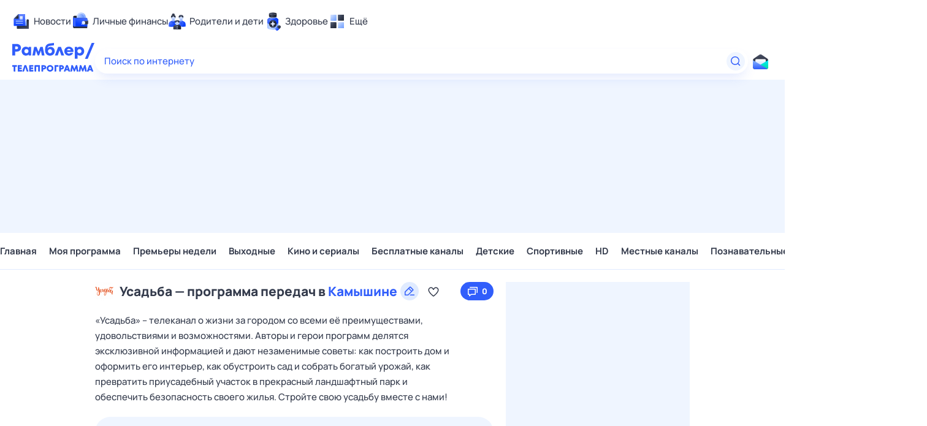

--- FILE ---
content_type: text/html; charset=utf-8
request_url: https://tv.rambler.ru/kamyshin/channel/usadba/
body_size: 29177
content:
<!DOCTYPE html><html lang="ru"><head><meta http-equiv="X-UA-Compatible" content="IE=edge"/><meta charSet="utf-8"/><meta name="viewport" content="width=device-width, initial-scale=1"/><meta property="og:image" content="https://tv.rambler.ru/snippet.png"/><meta property="og:image:width" content="1120"/><meta property="og:image:height" content="500"/><meta property="og:image:type" content="image/png"/><meta property="vk:image" content="https://tv.rambler.ru/snippet.png"/><meta property="rambler:image" content="https://tv.rambler.ru/snippet.png"/><meta name="twitter:image" content="https://tv.rambler.ru/snippet.png"/><meta name="twitter:card" content="summary_large_image"/><title>Усадьба - программа передач канала на сегодня, завтра, неделю в Камышине — Рамблер/телепрограмма</title><meta name="description" content="Программа канала Усадьба на сегодня, завтра или 14 дней в Камышине. Удобное расписание ТВ-передач, фильмов и сериалов с трейлерами и описанием на Рамблер/телепрограмма"/><link rel="canonical" href="https://tv.rambler.ru/kamyshin/channel/usadba/"/><link href="/static/css/desktop.vendors.e380faab.css" rel="preload" as="style"/><link href="/static/css/desktop.aed57865.css" rel="preload" as="style"/><link href="/static/css/desktop.channel.767e2fb6.chunk.css" rel="preload" as="style"/><link href="/static/js/desktop.vendors.3d9090fe.js" rel="preload" as="script"/><link href="/static/js/desktop.c52bd532.js" rel="preload" as="script"/><link href="/static/css/desktop.vendors.e380faab.css" rel="stylesheet"/><link href="/static/css/desktop.aed57865.css" rel="stylesheet"/><link href="/static/css/desktop.channel.767e2fb6.chunk.css" rel="stylesheet"/><script>
  window.CAPIRS_CONFIG = window.CAPIRS_CONFIG || {};
  window.CAPIRS_CONFIG.RESET_SYNC_BANNERS_STATE_ON_HISTORY_CHANGE = false;
  window.CAPIRS_CONFIG.COLLECT_ANALITYCS_ON_HISTORY_CHANGE = true;
  window.CAPIRS_CONFIG.REMOVE_ADVERTISING_BY_SUBSCRIPTION = false;
</script><script type="text/javascript" src="//ssp.rambler.ru/capirs_async.js" async=""></script><script>(() => {
  const WITH_BRANDING_CLASS_NAME = 'with-branding';
  const WITH_MINI_BILLBOARD_CLASS_NAME = 'with-mini-billboard';
  const DSP_BRANDING = 'DSP-Branding';
  window.begun_new_callbacks = window.begun_new_callbacks || [];
  window.begun_new_callbacks.push({
    block: {
      drawComplete: result => {
        if (result && result.viewTypes) {
          if (result.viewTypes.indexOf('Branding') !== -1) {
            document.body.classList.add(WITH_BRANDING_CLASS_NAME);
          } else if (result.viewTypes.indexOf('Graph970x100') !== -1) {
            document.body.classList.add(WITH_MINI_BILLBOARD_CLASS_NAME);
          }
        }
      }
    },
    page: {
      spaUpdate: () => {
        document.body.classList.remove(WITH_BRANDING_CLASS_NAME);
        document.body.classList.remove(WITH_MINI_BILLBOARD_CLASS_NAME);
        if (typeof window[DSP_BRANDING] !== 'undefined') {
          const banners = Object.keys(window[DSP_BRANDING].banners);
          if (banners.length > 0) {
            banners.forEach(key => {
              window[DSP_BRANDING].banners[key].removeBanner();
            });
          }
        }
      }
    }
  });
})()</script></head><body class="ad_branding_site"><!--$--><div class="ad nav-ad textad" style="width:1px;height:1px;position:absolute;left:-100000px"></div><div class="f4v4TbqZ"><div id="lexjq-579505504"></div></div><div class="RYlCj3Iw ad_branding_header"><header class="rc__3asvyx ad_branding_header"><div class="rc__215akj"><div class="rc__5fwmzw"></div></div><script type="application/ld+json">{"@context":"http://schema.org","@type":"ItemList","itemListElement":[{"@type":"SiteNavigationElement","position":1,"url":"https://news.rambler.ru/"},{"@type":"SiteNavigationElement","position":2,"url":"https://finance.rambler.ru/"},{"@type":"SiteNavigationElement","position":3,"url":"https://family.rambler.ru/"},{"@type":"SiteNavigationElement","position":4,"url":"https://doctor.rambler.ru/"},{"@type":"SiteNavigationElement","position":5,"url":"https://weekend.rambler.ru/"},{"@type":"SiteNavigationElement","position":6,"url":"https://www.rambler.ru/dom/"},{"@type":"SiteNavigationElement","position":7,"url":"https://sport.rambler.ru/"},{"@type":"SiteNavigationElement","position":8,"url":"https://www.rambler.ru/pro/"},{"@type":"SiteNavigationElement","position":9,"url":"https://auto.rambler.ru/"},{"@type":"SiteNavigationElement","position":10,"url":"https://sci.rambler.ru/"},{"@type":"SiteNavigationElement","position":11,"url":"https://life.rambler.ru/"},{"@type":"SiteNavigationElement","position":12,"url":"https://www.rambler.ru/eco/"},{"@type":"SiteNavigationElement","position":13,"url":"https://eda.rambler.ru/"},{"@type":"SiteNavigationElement","position":14,"url":"https://horoscopes.rambler.ru/"},{"@type":"SiteNavigationElement","position":15,"url":"https://mail.rambler.ru/"},{"@type":"SiteNavigationElement","position":16,"url":"https://r0.ru/"},{"@type":"SiteNavigationElement","position":17,"url":"https://weather.rambler.ru/"},{"@type":"SiteNavigationElement","position":18,"url":"https://tv.rambler.ru/"},{"@type":"SiteNavigationElement","position":19,"url":"https://help.rambler.ru/"}]}</script><div class="rc__6ajzxr rc-topline"><div class="rc__3yjsqa rc__5ggxap"><div class="rc__8wcknd rc__51k77w breakpoints"><nav class="rc__4jhd6r" role="menu"><ul class="rc__87za64"><li class="rc__84kpwh"><a class="rc__4jqs5s" href="https://news.rambler.ru/" data-cerber="topline::menu::news_link" tabindex="0" role="menuitem"><span class="rc__8cy3va rc__74fuu9"></span><span class="rc__jme3a3">Новости</span></a></li><li class="rc__84kpwh"><a class="rc__4jqs5s" href="https://finance.rambler.ru/" data-cerber="topline::menu::finance_link" tabindex="0" role="menuitem"><span class="rc__8cy3va rc__475a6x"></span><span class="rc__jme3a3">Личные финансы</span></a></li><li class="rc__84kpwh"><a class="rc__4jqs5s" href="https://family.rambler.ru/" data-cerber="topline::menu::family_link" tabindex="0" role="menuitem"><span class="rc__8cy3va rc__3ph95q"></span><span class="rc__jme3a3">Родители и дети</span></a></li><li class="rc__84kpwh"><a class="rc__4jqs5s" href="https://doctor.rambler.ru/" data-cerber="topline::menu::doctor_link" tabindex="0" role="menuitem"><span class="rc__8cy3va rc__8qz4sj"></span><span class="rc__jme3a3">Здоровье</span></a></li><li class="rc__84kpwh"><a class="rc__4jqs5s" href="https://www.rambler.ru/all" data-cerber="topline::menu::more_link" tabindex="-1" role="menuitem"><span class="rc__8cy3va rc__2bxhdu"></span><span class="rc__jme3a3">Ещё</span></a></li></ul><div class="rc__5anmk5"><div class="rc__ujw4dk"><ul class="rc__364bhv"><li><a class="rc__4jqs5s" href="https://weekend.rambler.ru/" data-cerber="topline::dropdown::weekend_link" tabindex="0" role="menuitem"><span class="rc__8cy3va rc__3tgcp9"></span><span class="rc__jme3a3">Развлечения и отдых</span></a></li><li><a class="rc__4jqs5s" href="https://www.rambler.ru/dom/" data-cerber="topline::dropdown::dom_link" tabindex="0" role="menuitem"><span class="rc__8cy3va rc__cn8dpf"></span><span class="rc__jme3a3">Дом и уют</span></a></li><li><a class="rc__4jqs5s" href="https://sport.rambler.ru/" data-cerber="topline::dropdown::sport_link" tabindex="0" role="menuitem"><span class="rc__8cy3va rc__8bk39f"></span><span class="rc__jme3a3">Спорт</span></a></li><li><a class="rc__4jqs5s" href="https://www.rambler.ru/pro/" data-cerber="topline::dropdown::pro_link" tabindex="0" role="menuitem"><span class="rc__8cy3va rc__7vnfy8"></span><span class="rc__jme3a3">Карьера</span></a></li><li><a class="rc__4jqs5s" href="https://auto.rambler.ru/" data-cerber="topline::dropdown::auto_link" tabindex="0" role="menuitem"><span class="rc__8cy3va rc__2wczpr"></span><span class="rc__jme3a3">Авто</span></a></li><li><a class="rc__4jqs5s" href="https://sci.rambler.ru/" data-cerber="topline::dropdown::sci_link" tabindex="0" role="menuitem"><span class="rc__8cy3va rc__81dzh1"></span><span class="rc__jme3a3">Технологии и тренды</span></a></li><li><a class="rc__4jqs5s" href="https://life.rambler.ru/" data-cerber="topline::dropdown::life_link" tabindex="0" role="menuitem"><span class="rc__8cy3va rc__31pwm5"></span><span class="rc__jme3a3">Жизненные ситуации</span></a></li><li><a class="rc__4jqs5s rc__5uku7g" href="https://www.rambler.ru/eco/" data-cerber="topline::dropdown::eco_link" tabindex="0" role="menuitem"><span class="rc__8cy3va rc__2pr69a"></span><span class="rc__jme3a3">Сберегаем вместе</span></a></li><li><a class="rc__4jqs5s" href="https://eda.rambler.ru/" data-cerber="topline::dropdown::eda_link" tabindex="0" role="menuitem"><span class="rc__8cy3va rc__6dqcda"></span><span class="rc__jme3a3">Еда</span></a></li><li><a class="rc__4jqs5s" href="https://horoscopes.rambler.ru/" data-cerber="topline::dropdown::horoscopes_link" tabindex="0" role="menuitem"><span class="rc__8cy3va rc__66mjxt"></span><span class="rc__jme3a3">Гороскопы</span></a></li></ul></div><div class="rc__6nme8z"><ul class="rc__364bhv"><li><a class="rc__4jqs5s" href="https://mail.rambler.ru/" data-cerber="topline::dropdown::mail_link" tabindex="0" role="menuitem"><span class="rc__8cy3va rc__79egbp"></span><span class="rc__jme3a3">Почта</span></a></li><li><a class="rc__4jqs5s" href="https://r0.ru/" data-cerber="topline::dropdown::search_link" tabindex="0" role="menuitem"><span class="rc__8cy3va rc__6vduyn"></span><span class="rc__jme3a3">Поиск</span></a></li><li><a class="rc__4jqs5s" href="https://weather.rambler.ru/" data-cerber="topline::dropdown::weather_link" tabindex="0" role="menuitem"><span class="rc__8cy3va rc__3drdas"></span><span class="rc__jme3a3">Погода</span></a></li><li><a class="rc__4jqs5s" href="https://tv.rambler.ru/" data-cerber="topline::dropdown::tv_link" tabindex="0" role="menuitem"><span class="rc__8cy3va rc__4ubdjp"></span><span class="rc__jme3a3">ТВ-программа</span></a></li></ul><ul class="rc__364bhv"><li><a class="rc__4jqs5s" href="https://help.rambler.ru/" data-cerber="topline::dropdown::help_link" tabindex="0" role="menuitem"><span class="rc__8cy3va rc__6355xf"></span><span class="rc__jme3a3">Помощь</span></a></li></ul></div></div></nav><div class="rc__4cfwtg rc__6wncmy rc__7dqqe9"><div class="f4v4TbqZ"><div id="lexjq-579506534"></div></div></div><div class="rc__bwm8dr"></div></div></div></div><div class="rc__6mqu3t rc-header"><div class="rc__8wcknd rc__51k77w breakpoints"><div class="rc__7t272a rc__5gus6x"><a class="rc__5h5udh" href="https://www.rambler.ru/" title="Главная страница Рамблер" data-cerber="topline::logo::rambler"><span class="rc__8k27m3"></span></a><a class="rc__5h5udh" href="/" title="Телепрограмма" data-cerber="topline::logo::tv"><span class="rc__36gd3d"></span></a></div><div class="rc__cduvpz rc__5xfz3h"><form class="rc__6x1w84" action="https://nova.rambler.ru/search" role="search" aria-label="Поиск по интернету"><label class="rc__4huwu7"><input class="rc__86etrn" type="text" name="query" autoComplete="off" autoCorrect="off" autoCapitalize="off" spellcheck="false" data-cerber="topline::search::input" value=""/><span class="rc__5bfz48">Поиск по интернету</span></label><button class="rc__3vg6ke rc__3hgafm" type="submit" aria-label="Найти" data-cerber="topline::search::search_button"><span class="rc__7c3w4t"><svg xmlns="http://www.w3.org/2000/svg" width="20" height="20" fill="none" class="rc__4sdj3f"><path fill="currentColor" fill-rule="evenodd" d="M0 20V0v20ZM20 0v20V0Zm-2.823 16.116-2.728-2.727a6.994 6.994 0 0 0 1.441-5.644c-.489-2.806-2.728-5.089-5.527-5.616a7.011 7.011 0 0 0-8.234 8.234c.527 2.799 2.81 5.038 5.616 5.527a6.994 6.994 0 0 0 5.644-1.441l2.727 2.728a.5.5 0 0 0 .707 0l.354-.354a.5.5 0 0 0 0-.707ZM9 3.5c3.033 0 5.5 2.467 5.5 5.5s-2.467 5.5-5.5 5.5A5.506 5.506 0 0 1 3.5 9c0-3.033 2.467-5.5 5.5-5.5Z" clip-rule="evenodd"></path></svg></span></button></form></div><div class="rc__56h59c"><a class="rc__29x3bb rc__2bcj7b rc__8dd4rx" href="https://mail.rambler.ru/" title="Рамблер почта" target="_blank" rel="noopener" data-cerber="topline::mail_button::login"><span class="rc__4axx6f"><span class="rc__2pq3vx"></span></span></a></div></div></div></header></div><div class="r_6W_1IX"><div class="R_XPZZeV f4v4TbqZ"><div id="lexjq-579505414"></div></div></div><div class="f4v4TbqZ"><div id="lexjq-579505488"></div></div><div class="QJ9i23Nn ad_branding_main"><div class="CRX3u0Jx"><div class="_musKI07" data-testid="menu-container"><div class="rVCs5HYo"><div class="kxIP2sBY" data-testid="hidden-list"><span class="fZGNYKTB">Главная</span><span class="fZGNYKTB">Моя программа</span><span class="fZGNYKTB">Премьеры недели</span><span class="fZGNYKTB">Выходные</span><span class="fZGNYKTB">Кино и сериалы</span><span class="fZGNYKTB">Бесплатные каналы</span><span class="fZGNYKTB">Детские</span><span class="fZGNYKTB">Спортивные</span><span class="fZGNYKTB">HD</span><span class="fZGNYKTB">Местные каналы</span><span class="fZGNYKTB">Познавательные</span><span class="fZGNYKTB">20 каналов</span><span class="fZGNYKTB">Новостные</span></div></div><div class="ohdr4M6w"><a data-tv-desktop="channel_page::nav_menu::nav_item::1" class="fZGNYKTB" href="/">Главная</a><a data-tv-desktop="channel_page::nav_menu::nav_item::2" class="fZGNYKTB" href="/personal/">Моя программа</a><a data-tv-desktop="channel_page::nav_menu::nav_item::3" class="fZGNYKTB" href="/kamyshin/week/">Премьеры недели</a><a data-tv-desktop="channel_page::nav_menu::nav_item::4" class="fZGNYKTB" href="/kamyshin/weekend/">Выходные</a><a data-tv-desktop="channel_page::nav_menu::nav_item::5" class="fZGNYKTB" href="/kamyshin/category/kino-i-serialy/">Кино и сериалы</a><a data-tv-desktop="channel_page::nav_menu::nav_item::6" class="fZGNYKTB" href="/kamyshin/category/besplatnye-kanaly/">Бесплатные каналы</a><a data-tv-desktop="channel_page::nav_menu::nav_item::7" class="fZGNYKTB" href="/kamyshin/category/detskie/">Детские</a><a data-tv-desktop="channel_page::nav_menu::nav_item::8" class="fZGNYKTB" href="/kamyshin/category/sportivnye/">Спортивные</a><a data-tv-desktop="channel_page::nav_menu::nav_item::9" class="fZGNYKTB" href="/kamyshin/category/hd/">HD</a><a data-tv-desktop="channel_page::nav_menu::nav_item::10" class="fZGNYKTB" href="/kamyshin/category/mestnye-kanaly/">Местные каналы</a><a data-tv-desktop="channel_page::nav_menu::nav_item::11" class="fZGNYKTB" href="/kamyshin/category/poznavatelnye/">Познавательные</a><a data-tv-desktop="channel_page::nav_menu::nav_item::12" class="fZGNYKTB" href="/kamyshin/category/20-kanalov/">20 каналов</a><a data-tv-desktop="channel_page::nav_menu::nav_item::13" class="fZGNYKTB" href="/kamyshin/category/novostnye/">Новостные</a></div></div></div><main class="jOD6E1qY"><div class="RFoD1l_O"><div class="XNiHYE1L"><div class="_UgXMI_4"><div class="QKIAL1J0"><img srcset="https://img.rl0.ru/1819170388eb5094b1d88f337142bc6f/30x30/https/tv.rambler.ru/epg/logo/000000124.png 1x, https://img.rl0.ru/2634bf1831f4284c1b44ffed74d6114a/60x60/https/tv.rambler.ru/epg/logo/000000124.png 2x" sizes="30px" class="DIlSIcCc" src="https://tv.rambler.ru/epg/logo/000000124.png" alt="Усадьба" loading="lazy"/><h1 style="display:inline" class="rc__BVnAD rc__9iNqG _ewKrQnm"><span>Усадьба — программа передач в <button data-tv-desktop="channel_page::geo_button" type="button" class="rc__IEemq rc__Saebs d45jK_3G" tabindex="0"><span class="rc__bRKOd">Камышине<div class="Wz30kn25"><svg xmlns="http://www.w3.org/2000/svg" width="20" height="20" fill="currentColor"><path fill-rule="evenodd" d="M0 20V0zM20 0v20zm-2.5 17h-7.379l1.5-1.5H17.5a.5.5 0 0 1 .5.5v.5a.5.5 0 0 1-.5.5M9.621 5.5 11 4.121 14.879 8 13.5 9.379zm-2.242 10H3.5v-3.879l5.061-5.06 3.878 3.878zm2.914-12.793-8 8a1 1 0 0 0-.293.707V16a1 1 0 0 0 1 1h4.586a1 1 0 0 0 .707-.293l8-8a1 1 0 0 0 0-1.414l-4.586-4.586a1 1 0 0 0-1.414 0" clip-rule="evenodd"></path></svg></div></span></button> </span></h1><button class="GblGQoab" aria-label="Добавить в «Мою программу»" data-tv-desktop="channel_page::favorite_button::usadba::no_favorite"><svg xmlns="http://www.w3.org/2000/svg" width="20" height="20" fill="none"><path fill="currentColor" fill-rule="evenodd" d="M14 3.5c-1.754 0-3.258 1.014-4 2.479-.812-1.603-2.537-2.666-4.504-2.452-1.077.119-2.077.676-2.803 1.48C-1.63 9.786 7.008 16.794 9.406 18.59a.99.99 0 0 0 1.188 0C12.524 17.144 18.5 12.319 18.5 8A4.5 4.5 0 0 0 14 3.5M14 5c1.654 0 3 1.346 3 3 0 3.171-4.469 7.235-7 9.165C7.469 15.235 3 11.171 3 8c0-1.654 1.346-3 3-3 1.124 0 2.144.635 2.662 1.657l.446.88a1 1 0 0 0 1.784 0l.446-.88A2.98 2.98 0 0 1 14 5m6-4.5v20zM0 .5v20z" clip-rule="evenodd"></path></svg></button></div><button class="QBBh7dyS LFCKoDkY NNMY0YEv" data-tv-desktop="channel_page::usadba::comments_button::0"><svg xmlns="http://www.w3.org/2000/svg" width="20" height="20" fill="none"><path fill="currentColor" fill-rule="evenodd" d="M20 0v20zM0 0v20zm3 6a1 1 0 0 0-1 1v8a1 1 0 0 0 1 1h1v2a.5.5 0 0 0 .8.4L8 16h6a1 1 0 0 0 1-1V7a1 1 0 0 0-1-1zm10.5 1.5v7h-6l-2 1.5v-1.5h-2v-7zm3-3V13h.5a1 1 0 0 0 1-1V4a1 1 0 0 0-1-1H6a1 1 0 0 0-1 1v.5z" clip-rule="evenodd"></path></svg><div class="P4Ut4MS5">0</div></button><blockquote class="rc__BVnAD rc__M02wG">«Усадьба» – телеканал о жизни за городом со всеми её преимуществами, удовольствиями и возможностями. Авторы и герои программ делятся эксклюзивной информацией и дают незаменимые советы: как построить
дом и оформить его интерьер, как обустроить сад и собрать богатый урожай, как превратить приусадебный участок в прекрасный ландшафтный парк и обеспечить безопасность своего жилья. Cтройте свою усадьбу вместе с нами!</blockquote></div><div class="wgCDm0l1 lH40jlVH"><div class="MQrmu2tr"><button class="JH3d0yiR" aria-label="Показать предыдущие дни" data-tv-desktop="day_navigator::button_prev"><svg xmlns="http://www.w3.org/2000/svg" width="20" height="20" fill="currentColor"><path fill-rule="evenodd" d="M0 20V0zM20 0v20zm-7.884 16.177-5.469-5.47a1 1 0 0 1 0-1.414l5.469-5.47a.5.5 0 0 1 .707 0l.354.354a.5.5 0 0 1 0 .707L8.061 10l5.116 5.116a.5.5 0 0 1 0 .707l-.354.354a.5.5 0 0 1-.707 0" clip-rule="evenodd"></path></svg></button><div class="zLh7KnCA"><div class="zlAYcj0E" style="transform:translateX(0px)"><a data-iso="2026-01-02T21:00:00.000Z" data-tv-desktop="channel_page::day_navigator::link::-14" class="qYXIUiTI" href="/kamyshin/channel/usadba/2026-01-03/">3 янв,<!-- --> <div class="qyv9BmYU dU3f0zyk">сб</div></a><a data-iso="2026-01-03T21:00:00.000Z" data-tv-desktop="channel_page::day_navigator::link::-13" class="qYXIUiTI" href="/kamyshin/channel/usadba/2026-01-04/">4 янв,<!-- --> <div class="qyv9BmYU dU3f0zyk">вс</div></a><a data-iso="2026-01-04T21:00:00.000Z" data-tv-desktop="channel_page::day_navigator::link::-12" class="qYXIUiTI" href="/kamyshin/channel/usadba/2026-01-05/">5 янв,<!-- --> <div class="qyv9BmYU">пн</div></a><a data-iso="2026-01-05T21:00:00.000Z" data-tv-desktop="channel_page::day_navigator::link::-11" class="qYXIUiTI" href="/kamyshin/channel/usadba/2026-01-06/">6 янв,<!-- --> <div class="qyv9BmYU">вт</div></a><a data-iso="2026-01-06T21:00:00.000Z" data-tv-desktop="channel_page::day_navigator::link::-10" class="qYXIUiTI" href="/kamyshin/channel/usadba/2026-01-07/">7 янв,<!-- --> <div class="qyv9BmYU">ср</div></a><a data-iso="2026-01-07T21:00:00.000Z" data-tv-desktop="channel_page::day_navigator::link::-9" class="qYXIUiTI" href="/kamyshin/channel/usadba/2026-01-08/">8 янв,<!-- --> <div class="qyv9BmYU">чт</div></a><a data-iso="2026-01-08T21:00:00.000Z" data-tv-desktop="channel_page::day_navigator::link::-8" class="qYXIUiTI" href="/kamyshin/channel/usadba/2026-01-09/">9 янв,<!-- --> <div class="qyv9BmYU">пт</div></a><a data-iso="2026-01-09T21:00:00.000Z" data-tv-desktop="channel_page::day_navigator::link::-7" class="qYXIUiTI" href="/kamyshin/channel/usadba/2026-01-10/">10 янв,<!-- --> <div class="qyv9BmYU dU3f0zyk">сб</div></a><a data-iso="2026-01-10T21:00:00.000Z" data-tv-desktop="channel_page::day_navigator::link::-6" class="qYXIUiTI" href="/kamyshin/channel/usadba/2026-01-11/">11 янв,<!-- --> <div class="qyv9BmYU dU3f0zyk">вс</div></a><a data-iso="2026-01-11T21:00:00.000Z" data-tv-desktop="channel_page::day_navigator::link::-5" class="qYXIUiTI" href="/kamyshin/channel/usadba/2026-01-12/">12 янв,<!-- --> <div class="qyv9BmYU">пн</div></a><a data-iso="2026-01-12T21:00:00.000Z" data-tv-desktop="channel_page::day_navigator::link::-4" class="qYXIUiTI" href="/kamyshin/channel/usadba/2026-01-13/">13 янв,<!-- --> <div class="qyv9BmYU">вт</div></a><a data-iso="2026-01-13T21:00:00.000Z" data-tv-desktop="channel_page::day_navigator::link::-3" class="qYXIUiTI" href="/kamyshin/channel/usadba/2026-01-14/">14 янв,<!-- --> <div class="qyv9BmYU">ср</div></a><a data-iso="2026-01-14T21:00:00.000Z" data-tv-desktop="channel_page::day_navigator::link::-2" class="qYXIUiTI" href="/kamyshin/channel/usadba/2026-01-15/">15 янв,<!-- --> <div class="qyv9BmYU">чт</div></a><a data-iso="2026-01-15T21:00:00.000Z" data-tv-desktop="channel_page::day_navigator::link::-1" class="qYXIUiTI" href="/kamyshin/channel/usadba/2026-01-16/">Вчера</a><a data-iso="2026-01-16T21:00:00.000Z" data-tv-desktop="channel_page::day_navigator::link::0" aria-current="page" class="qYXIUiTI rvYAnciK" href="/kamyshin/channel/usadba/">Сегодня</a><a data-iso="2026-01-17T21:00:00.000Z" data-tv-desktop="channel_page::day_navigator::link::1" class="qYXIUiTI" href="/kamyshin/channel/usadba/2026-01-18/">Завтра</a><a data-iso="2026-01-18T21:00:00.000Z" data-tv-desktop="channel_page::day_navigator::link::2" class="qYXIUiTI" href="/kamyshin/channel/usadba/2026-01-19/">19 янв,<!-- --> <div class="qyv9BmYU">пн</div></a><a data-iso="2026-01-19T21:00:00.000Z" data-tv-desktop="channel_page::day_navigator::link::3" class="qYXIUiTI" href="/kamyshin/channel/usadba/2026-01-20/">20 янв,<!-- --> <div class="qyv9BmYU">вт</div></a><a data-iso="2026-01-20T21:00:00.000Z" data-tv-desktop="channel_page::day_navigator::link::4" class="qYXIUiTI" href="/kamyshin/channel/usadba/2026-01-21/">21 янв,<!-- --> <div class="qyv9BmYU">ср</div></a><a data-iso="2026-01-21T21:00:00.000Z" data-tv-desktop="channel_page::day_navigator::link::5" class="qYXIUiTI" href="/kamyshin/channel/usadba/2026-01-22/">22 янв,<!-- --> <div class="qyv9BmYU">чт</div></a><a data-iso="2026-01-22T21:00:00.000Z" data-tv-desktop="channel_page::day_navigator::link::6" class="qYXIUiTI" href="/kamyshin/channel/usadba/2026-01-23/">23 янв,<!-- --> <div class="qyv9BmYU">пт</div></a><a data-iso="2026-01-23T21:00:00.000Z" data-tv-desktop="channel_page::day_navigator::link::7" class="qYXIUiTI" href="/kamyshin/channel/usadba/2026-01-24/">24 янв,<!-- --> <div class="qyv9BmYU dU3f0zyk">сб</div></a><a data-iso="2026-01-24T21:00:00.000Z" data-tv-desktop="channel_page::day_navigator::link::8" class="qYXIUiTI" href="/kamyshin/channel/usadba/2026-01-25/">25 янв,<!-- --> <div class="qyv9BmYU dU3f0zyk">вс</div></a><a data-iso="2026-01-25T21:00:00.000Z" data-tv-desktop="channel_page::day_navigator::link::9" class="qYXIUiTI" href="/kamyshin/channel/usadba/2026-01-26/">26 янв,<!-- --> <div class="qyv9BmYU">пн</div></a><a data-iso="2026-01-26T21:00:00.000Z" data-tv-desktop="channel_page::day_navigator::link::10" class="qYXIUiTI" href="/kamyshin/channel/usadba/2026-01-27/">27 янв,<!-- --> <div class="qyv9BmYU">вт</div></a><a data-iso="2026-01-27T21:00:00.000Z" data-tv-desktop="channel_page::day_navigator::link::11" class="qYXIUiTI" href="/kamyshin/channel/usadba/2026-01-28/">28 янв,<!-- --> <div class="qyv9BmYU">ср</div></a><a data-iso="2026-01-28T21:00:00.000Z" data-tv-desktop="channel_page::day_navigator::link::12" class="qYXIUiTI" href="/kamyshin/channel/usadba/2026-01-29/">29 янв,<!-- --> <div class="qyv9BmYU">чт</div></a><a data-iso="2026-01-29T21:00:00.000Z" data-tv-desktop="channel_page::day_navigator::link::13" class="qYXIUiTI" href="/kamyshin/channel/usadba/2026-01-30/">30 янв,<!-- --> <div class="qyv9BmYU">пт</div></a><a data-iso="2026-01-30T21:00:00.000Z" data-tv-desktop="channel_page::day_navigator::link::14" class="qYXIUiTI" href="/kamyshin/channel/usadba/2026-01-31/">31 янв,<!-- --> <div class="qyv9BmYU dU3f0zyk">сб</div></a></div></div><button class="JH3d0yiR" aria-label="Показать следующие дни" data-tv-desktop="day_navigator::button_next"><svg xmlns="http://www.w3.org/2000/svg" width="20" height="20" fill="currentColor"><path fill-rule="evenodd" d="M0 20V0zM20 0v20zM7.177 16.177l-.354-.354a.5.5 0 0 1 0-.707L11.939 10 6.823 4.884a.5.5 0 0 1 0-.707l.354-.354a.5.5 0 0 1 .707 0l5.469 5.47a1 1 0 0 1 0 1.414l-5.469 5.47a.5.5 0 0 1-.707 0" clip-rule="evenodd"></path></svg></button></div></div><div class="Yp7d01nf"><div class="_wpBubnk qmFG3haX"><button type="button" class="NgF94ZFs" data-tv-desktop="channel_page::channel_schedule::prev_shows::hide"><span class="qXE8IRaA"><svg xmlns="http://www.w3.org/2000/svg" width="21" height="20" fill="none"><path fill="currentColor" fill-rule="evenodd" d="M20.5 0v20zM.5 0v20zm8.177 14.177-.354-.354a.5.5 0 0 1 0-.707L11.439 10 8.323 6.884a.5.5 0 0 1 0-.707l.354-.354a.5.5 0 0 1 .707 0l3.469 3.47a1 1 0 0 1 0 1.414l-3.469 3.47a.5.5 0 0 1-.707 0" clip-rule="evenodd"></path></svg></span>Прошедшие передачи</button><div class="DyfXGZYr kPDKUuaW"><a itemProp="event" itemscope="" itemType="https://schema.org/Event" class="uBxda9R7 FPRewWrR" data-tv-desktop="channel_page::channel_schedule::usadba::show::ofisnoe-sadovodstvo" href="/kamyshin/usadba/ofisnoe-sadovodstvo-2887924-124/"><meta itemProp="eventStatus" content="https://schema.org/EventScheduled"/><div itemProp="organizer" itemType="https://schema.org/Organization" itemscope=""><meta itemProp="name" content="Усадьба"/></div><meta itemProp="endDate" content="2026-01-17T21:00:00.000+04:00"/><meta itemProp="startDate" content="2026-01-17T20:45:00.000+04:00"/><meta itemProp="eventAttendanceMode" content="https://schema.org/OnlineEventAttendanceMode"/><div itemProp="location" itemType="https://schema.org/VirtualLocation" itemscope=""><meta itemProp="url" content="https://tv.rambler.ru/kamyshin/usadba/ofisnoe-sadovodstvo-2887924-124/"/></div><span class="Ez6Ch9q2">20:45</span><span class="Oyfrxw2t"><span class="hl5ni6pW"><span itemProp="name" class="FkSdLHLD">Офисное садоводство<!-- -->. Серия 2-я</span></span></span></a><a itemProp="event" itemscope="" itemType="https://schema.org/Event" class="uBxda9R7 FPRewWrR" data-tv-desktop="channel_page::channel_schedule::usadba::show::dachnye-radosti-s-marinoj-rykalinoj" href="/kamyshin/usadba/dachnye-radosti-s-marinoj-rykalinoj-243236-124/"><meta itemProp="eventStatus" content="https://schema.org/EventScheduled"/><div itemProp="organizer" itemType="https://schema.org/Organization" itemscope=""><meta itemProp="name" content="Усадьба"/></div><meta itemProp="endDate" content="2026-01-17T21:30:00.000+04:00"/><meta itemProp="startDate" content="2026-01-17T21:00:00.000+04:00"/><meta itemProp="eventAttendanceMode" content="https://schema.org/OnlineEventAttendanceMode"/><div itemProp="location" itemType="https://schema.org/VirtualLocation" itemscope=""><meta itemProp="url" content="https://tv.rambler.ru/kamyshin/usadba/dachnye-radosti-s-marinoj-rykalinoj-243236-124/"/></div><span class="Ez6Ch9q2 ClT8jCwb">21:00</span><span class="Oyfrxw2t"><span class="hl5ni6pW"><span itemProp="name" class="FkSdLHLD ClT8jCwb">Дачные радости с Мариной Рыкалиной<!-- -->. Сезон 1<!-- -->. Серия 5-я</span></span></span></a><a itemProp="event" itemscope="" itemType="https://schema.org/Event" class="uBxda9R7 FPRewWrR" data-tv-desktop="channel_page::channel_schedule::usadba::show::botanika-s-pavlom-sterhovym" href="/kamyshin/usadba/botanika-s-pavlom-sterhovym-1435089-124/"><meta itemProp="eventStatus" content="https://schema.org/EventScheduled"/><div itemProp="organizer" itemType="https://schema.org/Organization" itemscope=""><meta itemProp="name" content="Усадьба"/></div><meta itemProp="endDate" content="2026-01-17T22:00:00.000+04:00"/><meta itemProp="startDate" content="2026-01-17T21:30:00.000+04:00"/><meta itemProp="eventAttendanceMode" content="https://schema.org/OnlineEventAttendanceMode"/><div itemProp="location" itemType="https://schema.org/VirtualLocation" itemscope=""><meta itemProp="url" content="https://tv.rambler.ru/kamyshin/usadba/botanika-s-pavlom-sterhovym-1435089-124/"/></div><span class="Ez6Ch9q2">21:30</span><span class="Oyfrxw2t"><span class="hl5ni6pW"><span itemProp="name" class="FkSdLHLD">Ботаника с Павлом Стерховым<!-- -->. Сезон 1<!-- -->. Серия 2-я</span></span></span></a><a itemProp="event" itemscope="" itemType="https://schema.org/Event" class="uBxda9R7 FPRewWrR" data-tv-desktop="channel_page::channel_schedule::usadba::show::konsultant-sadovoda" href="/kamyshin/usadba/konsultant-sadovoda-1147320-124/"><meta itemProp="eventStatus" content="https://schema.org/EventScheduled"/><div itemProp="organizer" itemType="https://schema.org/Organization" itemscope=""><meta itemProp="name" content="Усадьба"/></div><meta itemProp="endDate" content="2026-01-17T22:30:00.000+04:00"/><meta itemProp="startDate" content="2026-01-17T22:00:00.000+04:00"/><meta itemProp="eventAttendanceMode" content="https://schema.org/OnlineEventAttendanceMode"/><div itemProp="location" itemType="https://schema.org/VirtualLocation" itemscope=""><meta itemProp="url" content="https://tv.rambler.ru/kamyshin/usadba/konsultant-sadovoda-1147320-124/"/></div><span class="Ez6Ch9q2">22:00</span><span class="Oyfrxw2t"><span class="hl5ni6pW"><span itemProp="name" class="FkSdLHLD">Консультант садовода<!-- -->. Серия 6-я</span></span></span></a><a itemProp="event" itemscope="" itemType="https://schema.org/Event" class="uBxda9R7 FPRewWrR" data-tv-desktop="channel_page::channel_schedule::usadba::show::tsvetik-semitsvetik" href="/kamyshin/usadba/tsvetik-semitsvetik-1453237-124/"><meta itemProp="eventStatus" content="https://schema.org/EventScheduled"/><div itemProp="organizer" itemType="https://schema.org/Organization" itemscope=""><meta itemProp="name" content="Усадьба"/></div><meta itemProp="endDate" content="2026-01-17T22:45:00.000+04:00"/><meta itemProp="startDate" content="2026-01-17T22:30:00.000+04:00"/><meta itemProp="eventAttendanceMode" content="https://schema.org/OnlineEventAttendanceMode"/><div itemProp="location" itemType="https://schema.org/VirtualLocation" itemscope=""><meta itemProp="url" content="https://tv.rambler.ru/kamyshin/usadba/tsvetik-semitsvetik-1453237-124/"/></div><span class="Ez6Ch9q2">22:30</span><span class="Oyfrxw2t"><span class="hl5ni6pW"><span itemProp="name" class="FkSdLHLD">Цветик-семицветик<!-- -->. Сезон 1<!-- -->. Серия 3-я</span></span></span></a><a itemProp="event" itemscope="" itemType="https://schema.org/Event" class="uBxda9R7 FPRewWrR" data-tv-desktop="channel_page::channel_schedule::usadba::show::tsvetik-semitsvetik" href="/kamyshin/usadba/tsvetik-semitsvetik-1453237-124/"><meta itemProp="eventStatus" content="https://schema.org/EventScheduled"/><div itemProp="organizer" itemType="https://schema.org/Organization" itemscope=""><meta itemProp="name" content="Усадьба"/></div><meta itemProp="endDate" content="2026-01-17T23:00:00.000+04:00"/><meta itemProp="startDate" content="2026-01-17T22:45:00.000+04:00"/><meta itemProp="eventAttendanceMode" content="https://schema.org/OnlineEventAttendanceMode"/><div itemProp="location" itemType="https://schema.org/VirtualLocation" itemscope=""><meta itemProp="url" content="https://tv.rambler.ru/kamyshin/usadba/tsvetik-semitsvetik-1453237-124/"/></div><span class="Ez6Ch9q2">22:45</span><span class="Oyfrxw2t"><span class="hl5ni6pW"><span itemProp="name" class="FkSdLHLD">Цветик-семицветик<!-- -->. Сезон 1<!-- -->. Серия 4-я</span></span></span></a><a itemProp="event" itemscope="" itemType="https://schema.org/Event" class="uBxda9R7 FPRewWrR" data-tv-desktop="channel_page::channel_schedule::usadba::show::landshaftnye-reshenija" href="/kamyshin/usadba/landshaftnye-reshenija-3200952-124/"><meta itemProp="eventStatus" content="https://schema.org/EventScheduled"/><div itemProp="organizer" itemType="https://schema.org/Organization" itemscope=""><meta itemProp="name" content="Усадьба"/></div><meta itemProp="endDate" content="2026-01-17T23:30:00.000+04:00"/><meta itemProp="startDate" content="2026-01-17T23:00:00.000+04:00"/><meta itemProp="eventAttendanceMode" content="https://schema.org/OnlineEventAttendanceMode"/><div itemProp="location" itemType="https://schema.org/VirtualLocation" itemscope=""><meta itemProp="url" content="https://tv.rambler.ru/kamyshin/usadba/landshaftnye-reshenija-3200952-124/"/></div><span class="Ez6Ch9q2">23:00</span><span class="Oyfrxw2t"><span class="hl5ni6pW"><span itemProp="name" class="FkSdLHLD">Ландшафтные решения<!-- -->. Сезон 1<!-- -->. Серия 2-я</span></span></span></a><a itemProp="event" itemscope="" itemType="https://schema.org/Event" class="uBxda9R7 FPRewWrR" data-tv-desktop="channel_page::channel_schedule::usadba::show::umnaja-strojka" href="/kamyshin/usadba/umnaja-strojka-3048462-124/"><meta itemProp="eventStatus" content="https://schema.org/EventScheduled"/><div itemProp="organizer" itemType="https://schema.org/Organization" itemscope=""><meta itemProp="name" content="Усадьба"/></div><meta itemProp="endDate" content="2026-01-18T00:00:00.000+04:00"/><meta itemProp="startDate" content="2026-01-17T23:30:00.000+04:00"/><meta itemProp="eventAttendanceMode" content="https://schema.org/OnlineEventAttendanceMode"/><div itemProp="location" itemType="https://schema.org/VirtualLocation" itemscope=""><meta itemProp="url" content="https://tv.rambler.ru/kamyshin/usadba/umnaja-strojka-3048462-124/"/></div><span class="Ez6Ch9q2">23:30</span><span class="Oyfrxw2t"><span class="hl5ni6pW"><span itemProp="name" class="FkSdLHLD">Умная стройка<!-- -->. Сезон 1<!-- -->. Серия 7-я</span></span></span></a><a itemProp="event" itemscope="" itemType="https://schema.org/Event" class="uBxda9R7 FPRewWrR" data-tv-desktop="channel_page::channel_schedule::usadba::show::vershki-koreshki" href="/kamyshin/usadba/vershki-koreshki-1305620-124/"><meta itemProp="eventStatus" content="https://schema.org/EventScheduled"/><div itemProp="organizer" itemType="https://schema.org/Organization" itemscope=""><meta itemProp="name" content="Усадьба"/></div><meta itemProp="endDate" content="2026-01-18T00:15:00.000+04:00"/><meta itemProp="startDate" content="2026-01-18T00:00:00.000+04:00"/><meta itemProp="eventAttendanceMode" content="https://schema.org/OnlineEventAttendanceMode"/><div itemProp="location" itemType="https://schema.org/VirtualLocation" itemscope=""><meta itemProp="url" content="https://tv.rambler.ru/kamyshin/usadba/vershki-koreshki-1305620-124/"/></div><span class="Ez6Ch9q2">00:00</span><span class="Oyfrxw2t"><span class="hl5ni6pW"><span itemProp="name" class="FkSdLHLD">Вершки-корешки<!-- -->. Сезон 1<!-- -->. Серия 13-я</span></span></span></a><a itemProp="event" itemscope="" itemType="https://schema.org/Event" class="uBxda9R7 FPRewWrR" data-tv-desktop="channel_page::channel_schedule::usadba::show::vershki-koreshki" href="/kamyshin/usadba/vershki-koreshki-1305620-124/"><meta itemProp="eventStatus" content="https://schema.org/EventScheduled"/><div itemProp="organizer" itemType="https://schema.org/Organization" itemscope=""><meta itemProp="name" content="Усадьба"/></div><meta itemProp="endDate" content="2026-01-18T00:25:00.000+04:00"/><meta itemProp="startDate" content="2026-01-18T00:15:00.000+04:00"/><meta itemProp="eventAttendanceMode" content="https://schema.org/OnlineEventAttendanceMode"/><div itemProp="location" itemType="https://schema.org/VirtualLocation" itemscope=""><meta itemProp="url" content="https://tv.rambler.ru/kamyshin/usadba/vershki-koreshki-1305620-124/"/></div><span class="Ez6Ch9q2">00:15</span><span class="Oyfrxw2t"><span class="hl5ni6pW"><span itemProp="name" class="FkSdLHLD">Вершки-корешки<!-- -->. Сезон 1<!-- -->. Серия 14-я</span></span></span></a><a itemProp="event" itemscope="" itemType="https://schema.org/Event" class="uBxda9R7 FPRewWrR" data-tv-desktop="channel_page::channel_schedule::usadba::show::kak-pozhivaete" href="/kamyshin/usadba/kak-pozhivaete-1421792-124/"><meta itemProp="eventStatus" content="https://schema.org/EventScheduled"/><div itemProp="organizer" itemType="https://schema.org/Organization" itemscope=""><meta itemProp="name" content="Усадьба"/></div><meta itemProp="endDate" content="2026-01-18T00:55:00.000+04:00"/><meta itemProp="startDate" content="2026-01-18T00:25:00.000+04:00"/><meta itemProp="eventAttendanceMode" content="https://schema.org/OnlineEventAttendanceMode"/><div itemProp="location" itemType="https://schema.org/VirtualLocation" itemscope=""><meta itemProp="url" content="https://tv.rambler.ru/kamyshin/usadba/kak-pozhivaete-1421792-124/"/></div><span class="Ez6Ch9q2">00:25</span><span class="Oyfrxw2t"><span class="hl5ni6pW"><span itemProp="name" class="FkSdLHLD">Как поживаете?<!-- -->. Сезон 1<!-- -->. Серия 5-я</span></span></span></a><a itemProp="event" itemscope="" itemType="https://schema.org/Event" class="uBxda9R7 FPRewWrR" data-tv-desktop="channel_page::channel_schedule::usadba::show::dachnye-radosti-s-marinoj-rykalinoj" href="/kamyshin/usadba/dachnye-radosti-s-marinoj-rykalinoj-243236-124/"><meta itemProp="eventStatus" content="https://schema.org/EventScheduled"/><div itemProp="organizer" itemType="https://schema.org/Organization" itemscope=""><meta itemProp="name" content="Усадьба"/></div><meta itemProp="endDate" content="2026-01-18T01:20:00.000+04:00"/><meta itemProp="startDate" content="2026-01-18T00:55:00.000+04:00"/><meta itemProp="eventAttendanceMode" content="https://schema.org/OnlineEventAttendanceMode"/><div itemProp="location" itemType="https://schema.org/VirtualLocation" itemscope=""><meta itemProp="url" content="https://tv.rambler.ru/kamyshin/usadba/dachnye-radosti-s-marinoj-rykalinoj-243236-124/"/></div><span class="Ez6Ch9q2">00:55</span><span class="Oyfrxw2t"><span class="hl5ni6pW"><span itemProp="name" class="FkSdLHLD">Дачные радости с Мариной Рыкалиной<!-- -->. Сезон 1<!-- -->. Серия 107-я</span></span></span></a><a itemProp="event" itemscope="" itemType="https://schema.org/Event" class="uBxda9R7 FPRewWrR" data-tv-desktop="channel_page::channel_schedule::usadba::show::dachnaja-kuhnja" href="/kamyshin/usadba/dachnaja-kuhnja-3044621-124/"><meta itemProp="eventStatus" content="https://schema.org/EventScheduled"/><div itemProp="organizer" itemType="https://schema.org/Organization" itemscope=""><meta itemProp="name" content="Усадьба"/></div><meta itemProp="endDate" content="2026-01-18T01:35:00.000+04:00"/><meta itemProp="startDate" content="2026-01-18T01:20:00.000+04:00"/><meta itemProp="eventAttendanceMode" content="https://schema.org/OnlineEventAttendanceMode"/><div itemProp="location" itemType="https://schema.org/VirtualLocation" itemscope=""><meta itemProp="url" content="https://tv.rambler.ru/kamyshin/usadba/dachnaja-kuhnja-3044621-124/"/></div><span class="Ez6Ch9q2">01:20</span><span class="Oyfrxw2t"><span class="hl5ni6pW"><span itemProp="name" class="FkSdLHLD">Дачная кухня<!-- -->. Сезон 1<!-- -->. Серия 5-я</span></span></span></a><a itemProp="event" itemscope="" itemType="https://schema.org/Event" class="uBxda9R7 FPRewWrR" data-tv-desktop="channel_page::channel_schedule::usadba::show::dachnaja-kuhnja" href="/kamyshin/usadba/dachnaja-kuhnja-3044621-124/"><meta itemProp="eventStatus" content="https://schema.org/EventScheduled"/><div itemProp="organizer" itemType="https://schema.org/Organization" itemscope=""><meta itemProp="name" content="Усадьба"/></div><meta itemProp="endDate" content="2026-01-18T01:45:00.000+04:00"/><meta itemProp="startDate" content="2026-01-18T01:35:00.000+04:00"/><meta itemProp="eventAttendanceMode" content="https://schema.org/OnlineEventAttendanceMode"/><div itemProp="location" itemType="https://schema.org/VirtualLocation" itemscope=""><meta itemProp="url" content="https://tv.rambler.ru/kamyshin/usadba/dachnaja-kuhnja-3044621-124/"/></div><span class="Ez6Ch9q2">01:35</span><span class="Oyfrxw2t"><span class="hl5ni6pW"><span itemProp="name" class="FkSdLHLD">Дачная кухня<!-- -->. Сезон 1<!-- -->. Серия 6-я</span></span></span></a><a itemProp="event" itemscope="" itemType="https://schema.org/Event" class="uBxda9R7 FPRewWrR" data-tv-desktop="channel_page::channel_schedule::usadba::show::dachnye-radosti-s-marinoj-rykalinoj" href="/kamyshin/usadba/dachnye-radosti-s-marinoj-rykalinoj-243236-124/"><meta itemProp="eventStatus" content="https://schema.org/EventScheduled"/><div itemProp="organizer" itemType="https://schema.org/Organization" itemscope=""><meta itemProp="name" content="Усадьба"/></div><meta itemProp="endDate" content="2026-01-18T02:10:00.000+04:00"/><meta itemProp="startDate" content="2026-01-18T01:45:00.000+04:00"/><meta itemProp="eventAttendanceMode" content="https://schema.org/OnlineEventAttendanceMode"/><div itemProp="location" itemType="https://schema.org/VirtualLocation" itemscope=""><meta itemProp="url" content="https://tv.rambler.ru/kamyshin/usadba/dachnye-radosti-s-marinoj-rykalinoj-243236-124/"/></div><span class="Ez6Ch9q2">01:45</span><span class="Oyfrxw2t"><span class="hl5ni6pW"><span itemProp="name" class="FkSdLHLD">Дачные радости с Мариной Рыкалиной<!-- -->. Серия 108-я</span></span></span></a><a itemProp="event" itemscope="" itemType="https://schema.org/Event" class="uBxda9R7 FPRewWrR" data-tv-desktop="channel_page::channel_schedule::usadba::show::landshaftnye-eksperimenty" href="/kamyshin/usadba/landshaftnye-eksperimenty-1632694-124/"><meta itemProp="eventStatus" content="https://schema.org/EventScheduled"/><div itemProp="organizer" itemType="https://schema.org/Organization" itemscope=""><meta itemProp="name" content="Усадьба"/></div><meta itemProp="endDate" content="2026-01-18T02:35:00.000+04:00"/><meta itemProp="startDate" content="2026-01-18T02:10:00.000+04:00"/><meta itemProp="eventAttendanceMode" content="https://schema.org/OnlineEventAttendanceMode"/><div itemProp="location" itemType="https://schema.org/VirtualLocation" itemscope=""><meta itemProp="url" content="https://tv.rambler.ru/kamyshin/usadba/landshaftnye-eksperimenty-1632694-124/"/></div><span class="Ez6Ch9q2">02:10</span><span class="Oyfrxw2t"><span class="hl5ni6pW"><span itemProp="name" class="FkSdLHLD">Ландшафтные эксперименты<!-- -->. Сезон 1<!-- -->. Серия 11-я</span></span></span></a><a itemProp="event" itemscope="" itemType="https://schema.org/Event" class="uBxda9R7 FPRewWrR" data-tv-desktop="channel_page::channel_schedule::usadba::show::ofisnoe-sadovodstvo" href="/kamyshin/usadba/ofisnoe-sadovodstvo-2887924-124/"><meta itemProp="eventStatus" content="https://schema.org/EventScheduled"/><div itemProp="organizer" itemType="https://schema.org/Organization" itemscope=""><meta itemProp="name" content="Усадьба"/></div><meta itemProp="endDate" content="2026-01-18T02:50:00.000+04:00"/><meta itemProp="startDate" content="2026-01-18T02:35:00.000+04:00"/><meta itemProp="eventAttendanceMode" content="https://schema.org/OnlineEventAttendanceMode"/><div itemProp="location" itemType="https://schema.org/VirtualLocation" itemscope=""><meta itemProp="url" content="https://tv.rambler.ru/kamyshin/usadba/ofisnoe-sadovodstvo-2887924-124/"/></div><span class="Ez6Ch9q2">02:35</span><span class="Oyfrxw2t"><span class="hl5ni6pW"><span itemProp="name" class="FkSdLHLD">Офисное садоводство<!-- -->. Серия 1-я</span></span></span></a><a itemProp="event" itemscope="" itemType="https://schema.org/Event" class="uBxda9R7 FPRewWrR" data-tv-desktop="channel_page::channel_schedule::usadba::show::ofisnoe-sadovodstvo" href="/kamyshin/usadba/ofisnoe-sadovodstvo-2887924-124/"><meta itemProp="eventStatus" content="https://schema.org/EventScheduled"/><div itemProp="organizer" itemType="https://schema.org/Organization" itemscope=""><meta itemProp="name" content="Усадьба"/></div><meta itemProp="endDate" content="2026-01-18T03:00:00.000+04:00"/><meta itemProp="startDate" content="2026-01-18T02:50:00.000+04:00"/><meta itemProp="eventAttendanceMode" content="https://schema.org/OnlineEventAttendanceMode"/><div itemProp="location" itemType="https://schema.org/VirtualLocation" itemscope=""><meta itemProp="url" content="https://tv.rambler.ru/kamyshin/usadba/ofisnoe-sadovodstvo-2887924-124/"/></div><span class="Ez6Ch9q2">02:50</span><span class="Oyfrxw2t"><span class="hl5ni6pW"><span itemProp="name" class="FkSdLHLD">Офисное садоводство<!-- -->. Серия 2-я</span></span></span></a><a itemProp="event" itemscope="" itemType="https://schema.org/Event" class="uBxda9R7 FPRewWrR" data-tv-desktop="channel_page::channel_schedule::usadba::show::muzh-na-chas" href="/kamyshin/usadba/muzh-na-chas-1874217-124/"><meta itemProp="eventStatus" content="https://schema.org/EventScheduled"/><div itemProp="organizer" itemType="https://schema.org/Organization" itemscope=""><meta itemProp="name" content="Усадьба"/></div><meta itemProp="endDate" content="2026-01-18T03:25:00.000+04:00"/><meta itemProp="startDate" content="2026-01-18T03:00:00.000+04:00"/><meta itemProp="eventAttendanceMode" content="https://schema.org/OnlineEventAttendanceMode"/><div itemProp="location" itemType="https://schema.org/VirtualLocation" itemscope=""><meta itemProp="url" content="https://tv.rambler.ru/kamyshin/usadba/muzh-na-chas-1874217-124/"/></div><span class="Ez6Ch9q2">03:00</span><span class="Oyfrxw2t"><span class="hl5ni6pW"><span itemProp="name" class="FkSdLHLD">Муж на час<!-- -->. Сезон 1<!-- -->. Серия 7-я</span></span></span></a><a itemProp="event" itemscope="" itemType="https://schema.org/Event" class="uBxda9R7 FPRewWrR" data-tv-desktop="channel_page::channel_schedule::usadba::show::tsvetik-semitsvetik" href="/kamyshin/usadba/tsvetik-semitsvetik-1453237-124/"><meta itemProp="eventStatus" content="https://schema.org/EventScheduled"/><div itemProp="organizer" itemType="https://schema.org/Organization" itemscope=""><meta itemProp="name" content="Усадьба"/></div><meta itemProp="endDate" content="2026-01-18T03:40:00.000+04:00"/><meta itemProp="startDate" content="2026-01-18T03:25:00.000+04:00"/><meta itemProp="eventAttendanceMode" content="https://schema.org/OnlineEventAttendanceMode"/><div itemProp="location" itemType="https://schema.org/VirtualLocation" itemscope=""><meta itemProp="url" content="https://tv.rambler.ru/kamyshin/usadba/tsvetik-semitsvetik-1453237-124/"/></div><span class="Ez6Ch9q2">03:25</span><span class="Oyfrxw2t"><span class="hl5ni6pW"><span itemProp="name" class="FkSdLHLD">Цветик-семицветик<!-- -->. Сезон 1<!-- -->. Серия 3-я</span></span></span></a><a itemProp="event" itemscope="" itemType="https://schema.org/Event" class="uBxda9R7 FPRewWrR" data-tv-desktop="channel_page::channel_schedule::usadba::show::tsvetik-semitsvetik" href="/kamyshin/usadba/tsvetik-semitsvetik-1453237-124/"><meta itemProp="eventStatus" content="https://schema.org/EventScheduled"/><div itemProp="organizer" itemType="https://schema.org/Organization" itemscope=""><meta itemProp="name" content="Усадьба"/></div><meta itemProp="endDate" content="2026-01-18T03:50:00.000+04:00"/><meta itemProp="startDate" content="2026-01-18T03:40:00.000+04:00"/><meta itemProp="eventAttendanceMode" content="https://schema.org/OnlineEventAttendanceMode"/><div itemProp="location" itemType="https://schema.org/VirtualLocation" itemscope=""><meta itemProp="url" content="https://tv.rambler.ru/kamyshin/usadba/tsvetik-semitsvetik-1453237-124/"/></div><span class="Ez6Ch9q2">03:40</span><span class="Oyfrxw2t"><span class="hl5ni6pW"><span itemProp="name" class="FkSdLHLD">Цветик-семицветик<!-- -->. Сезон 1<!-- -->. Серия 4-я</span></span></span></a><a itemProp="event" itemscope="" itemType="https://schema.org/Event" class="uBxda9R7 FPRewWrR" data-tv-desktop="channel_page::channel_schedule::usadba::show::dachnye-radosti-s-marinoj-rykalinoj" href="/kamyshin/usadba/dachnye-radosti-s-marinoj-rykalinoj-243236-124/"><meta itemProp="eventStatus" content="https://schema.org/EventScheduled"/><div itemProp="organizer" itemType="https://schema.org/Organization" itemscope=""><meta itemProp="name" content="Усадьба"/></div><meta itemProp="endDate" content="2026-01-18T04:15:00.000+04:00"/><meta itemProp="startDate" content="2026-01-18T03:50:00.000+04:00"/><meta itemProp="eventAttendanceMode" content="https://schema.org/OnlineEventAttendanceMode"/><div itemProp="location" itemType="https://schema.org/VirtualLocation" itemscope=""><meta itemProp="url" content="https://tv.rambler.ru/kamyshin/usadba/dachnye-radosti-s-marinoj-rykalinoj-243236-124/"/></div><span class="Ez6Ch9q2">03:50</span><span class="Oyfrxw2t"><span class="hl5ni6pW"><span itemProp="name" class="FkSdLHLD">Дачные радости с Мариной Рыкалиной<!-- -->. Сезон 1<!-- -->. Серия 201-я</span></span></span></a><a itemProp="event" itemscope="" itemType="https://schema.org/Event" class="uBxda9R7 FPRewWrR" data-tv-desktop="channel_page::channel_schedule::usadba::show::sad-shedevr" href="/kamyshin/usadba/sad-shedevr-3217227-124/"><meta itemProp="eventStatus" content="https://schema.org/EventScheduled"/><div itemProp="organizer" itemType="https://schema.org/Organization" itemscope=""><meta itemProp="name" content="Усадьба"/></div><meta itemProp="endDate" content="2026-01-18T04:45:00.000+04:00"/><meta itemProp="startDate" content="2026-01-18T04:15:00.000+04:00"/><meta itemProp="eventAttendanceMode" content="https://schema.org/OnlineEventAttendanceMode"/><div itemProp="location" itemType="https://schema.org/VirtualLocation" itemscope=""><meta itemProp="url" content="https://tv.rambler.ru/kamyshin/usadba/sad-shedevr-3217227-124/"/></div><span class="Ez6Ch9q2">04:15</span><span class="Oyfrxw2t"><span class="hl5ni6pW"><span itemProp="name" class="FkSdLHLD">Сад-шедевр<!-- -->. Серия 3-я</span></span></span></a><a itemProp="event" itemscope="" itemType="https://schema.org/Event" class="uBxda9R7 FPRewWrR" data-tv-desktop="channel_page::channel_schedule::usadba::show::vershki-koreshki" href="/kamyshin/usadba/vershki-koreshki-1305620-124/"><meta itemProp="eventStatus" content="https://schema.org/EventScheduled"/><div itemProp="organizer" itemType="https://schema.org/Organization" itemscope=""><meta itemProp="name" content="Усадьба"/></div><meta itemProp="endDate" content="2026-01-18T04:55:00.000+04:00"/><meta itemProp="startDate" content="2026-01-18T04:45:00.000+04:00"/><meta itemProp="eventAttendanceMode" content="https://schema.org/OnlineEventAttendanceMode"/><div itemProp="location" itemType="https://schema.org/VirtualLocation" itemscope=""><meta itemProp="url" content="https://tv.rambler.ru/kamyshin/usadba/vershki-koreshki-1305620-124/"/></div><span class="Ez6Ch9q2">04:45</span><span class="Oyfrxw2t"><span class="hl5ni6pW"><span itemProp="name" class="FkSdLHLD">Вершки-корешки<!-- -->. Сезон 1<!-- -->. Серия 13-я</span></span></span></a><a itemProp="event" itemscope="" itemType="https://schema.org/Event" class="uBxda9R7 FPRewWrR" data-tv-desktop="channel_page::channel_schedule::usadba::show::vershki-koreshki" href="/kamyshin/usadba/vershki-koreshki-1305620-124/"><meta itemProp="eventStatus" content="https://schema.org/EventScheduled"/><div itemProp="organizer" itemType="https://schema.org/Organization" itemscope=""><meta itemProp="name" content="Усадьба"/></div><meta itemProp="endDate" content="2026-01-18T05:10:00.000+04:00"/><meta itemProp="startDate" content="2026-01-18T04:55:00.000+04:00"/><meta itemProp="eventAttendanceMode" content="https://schema.org/OnlineEventAttendanceMode"/><div itemProp="location" itemType="https://schema.org/VirtualLocation" itemscope=""><meta itemProp="url" content="https://tv.rambler.ru/kamyshin/usadba/vershki-koreshki-1305620-124/"/></div><span class="Ez6Ch9q2">04:55</span><span class="Oyfrxw2t"><span class="hl5ni6pW"><span itemProp="name" class="FkSdLHLD">Вершки-корешки<!-- -->. Сезон 1<!-- -->. Серия 14-я</span></span></span></a></div></div></div></div><div class="iM0SuUij"><div class="hphiHsig f4v4TbqZ" style="min-height:600px"><div id="lexjq-579505416"></div></div></div><div class="lMwQAGhi"><div class="P4SyNa8n"><div class="s_rgamIu">Зрители канала Усадьба также смотрят</div><div class="lmE6Njhj"><a data-tv-desktop="channel_page::recommended_channels::channel::0" class="SF1fWalw" href="/kamyshin/channel/pervyj-kanal/"><div class="HKjJDsSY"><img srcset="https://img.rl0.ru/ec243abc0d823331f4b27d9fbf3b145d/30x30/https/tv.rambler.ru/epg/logo/000004388.png 1x, https://img.rl0.ru/fd9861eb262b9c6f6cdf3d678bcbaf4f/60x60/https/tv.rambler.ru/epg/logo/000004388.png 2x" sizes="25px" class="We1SGone" src="https://tv.rambler.ru/epg/logo/000004388.png" alt="Первый Канал" loading="lazy"/><div class="yBUkO1YC">Первый Канал</div></div><div class="Q6c2LfnI">Лидер российского эфира, самый популярный и любимый русскоязычный канал.</div></a><a data-tv-desktop="channel_page::recommended_channels::channel::1" class="SF1fWalw" href="/kamyshin/channel/rossija-1/"><div class="HKjJDsSY"><img srcset="https://img.rl0.ru/387229ef216e2b8f6e21e489f226f22f/30x30/https/tv.rambler.ru/epg/logo/000004381.png 1x, https://img.rl0.ru/a6db47923a7535eb275f93105f6e0b92/60x60/https/tv.rambler.ru/epg/logo/000004381.png 2x" sizes="25px" class="We1SGone" src="https://tv.rambler.ru/epg/logo/000004381.png" alt="Россия 1" loading="lazy"/><div class="yBUkO1YC">Россия 1</div></div><div class="Q6c2LfnI">Общероссийский телеканал с новостями, фильмами и ток-шоу.</div></a><a data-tv-desktop="channel_page::recommended_channels::channel::2" class="SF1fWalw" href="/kamyshin/channel/ntv/"><div class="HKjJDsSY"><img srcset="https://img.rl0.ru/1cf8b5f2b4efd1a9aea6ed7c13cbfe22/30x30/https/tv.rambler.ru/epg/logo/000007814.png 1x, https://img.rl0.ru/7e0ab3bf47bfb38e40f01c821187efc2/60x60/https/tv.rambler.ru/epg/logo/000007814.png 2x" sizes="25px" class="We1SGone" src="https://tv.rambler.ru/epg/logo/000007814.png" alt="НТВ" loading="lazy"/><div class="yBUkO1YC">НТВ</div></div><div class="Q6c2LfnI">В эфире новости, общественно-политические и развлекательные шоу, фильмы и сериалы.</div></a><a data-tv-desktop="channel_page::recommended_channels::channel::3" class="SF1fWalw" href="/kamyshin/channel/rossija-k/"><div class="HKjJDsSY"><img srcset="https://img.rl0.ru/318c69ab4a61a4a09065b1665f0abdd1/30x30/https/tv.rambler.ru/epg/logo/000000066.png 1x, https://img.rl0.ru/795e056fac02c1d471b4fe92e82022ab/60x60/https/tv.rambler.ru/epg/logo/000000066.png 2x" sizes="25px" class="We1SGone" src="https://tv.rambler.ru/epg/logo/000000066.png" alt="Россия К" loading="lazy"/><div class="yBUkO1YC">Россия К</div></div><div class="Q6c2LfnI">Просветительский канал о мире театра и кино, литературе, музыке и истории.</div></a></div></div><div class="_kntprlw f4v4TbqZ" style="min-height:400px"><div id="lexjq-579505418"></div></div><div id="tv-comments"></div><div class="X28u0UOQ"><ul class="KhMYwVzX JH2ZpuOu" itemscope="" itemType="https://schema.org/BreadcrumbList"><li itemProp="itemListElement" itemscope="" itemType="https://schema.org/ListItem"><a itemProp="item" data-tv-desktop="channel_page::breadcrumbs_footer::breadcrumbs_item::0" class="w2QUYJDr jhp2cQgo" href="/"><span itemProp="name">Телепрограмма</span></a><meta itemProp="position" content="1"/></li><li itemProp="itemListElement" itemscope="" itemType="https://schema.org/ListItem"><a itemProp="item" data-tv-desktop="channel_page::breadcrumbs_footer::breadcrumbs_item::1" aria-current="page" class="w2QUYJDr jhp2cQgo active" href="/kamyshin/"><span itemProp="name">Телепрограмма в Камышине</span></a><meta itemProp="position" content="2"/></li><li itemProp="itemListElement" itemscope="" itemType="https://schema.org/ListItem"><span itemProp="name" data-tv-desktop="channel_page::breadcrumbs_footer::breadcrumbs_item::2">Усадьба — программа передач в Камышине</span><meta itemProp="position" content="3"/></li></ul><h2 class="Z02Z1xDX">ТВ-программа канала Усадьба на Рамблер/телепрограмма</h2><div class="FUkPfKjp">Рамблер/телепрограмма — это всегда актуальная программа передач на канале Усадьба. Узнайте, что покажет Усадьба в Камышине, отметьте интересные передачи и сохраните их свою персональную телепрограмму. Здесь вы найдете расписание на сегодня, на завтра и на неделю. Комментируйте и обсуждайте сериалы, шоу и фильмы онлайн с другими зрителями. ТВ программа от Рамблера — ваш способ смотреть по телевизору только самое интересное на любых каналах.</div><div class="lS_FmVwp"><h2 class="xLVfWAxL">Телепрограмма по городам:</h2><div class="ShTJ_k4o"><a data-tv-desktop="breadcrumbs_footer::cities_item::sankt-peterburg/" class="hbQ9L9je GzUMvYWL" href="/sankt-peterburg/">Санкт-Петербург</a><a data-tv-desktop="breadcrumbs_footer::cities_item::kazan/" class="hbQ9L9je GzUMvYWL" href="/kazan/">Казань</a><a data-tv-desktop="breadcrumbs_footer::cities_item::nizhnij-novgorod/" class="hbQ9L9je GzUMvYWL" href="/nizhnij-novgorod/">Нижний Новгород</a><a data-tv-desktop="breadcrumbs_footer::cities_item::cheljabinsk/" class="hbQ9L9je GzUMvYWL" href="/cheljabinsk/">Челябинск</a><a data-tv-desktop="breadcrumbs_footer::cities_item::ekaterinburg/" class="hbQ9L9je GzUMvYWL" href="/ekaterinburg/">Екатеринбург</a><a data-tv-desktop="breadcrumbs_footer::cities_item::novosibirsk/" class="hbQ9L9je GzUMvYWL" href="/novosibirsk/">Новосибирск</a><a data-tv-desktop="breadcrumbs_footer::cities_item::sochi/" class="hbQ9L9je GzUMvYWL" href="/sochi/">Сочи</a><a data-tv-desktop="breadcrumbs_footer::cities_item::krasnojarsk/" class="hbQ9L9je GzUMvYWL" href="/krasnojarsk/">Красноярск</a><a data-tv-desktop="breadcrumbs_footer::cities_item::omsk/" class="hbQ9L9je GzUMvYWL" href="/omsk/">Омск</a><a data-tv-desktop="breadcrumbs_footer::cities_item::samara/" class="hbQ9L9je GzUMvYWL" href="/samara/">Самара</a><a data-tv-desktop="breadcrumbs_footer::cities_item::rostov-na-donu/" class="hbQ9L9je GzUMvYWL" href="/rostov-na-donu/">Ростов-на-Дону</a><a data-tv-desktop="breadcrumbs_footer::cities_item::krasnodar/" class="hbQ9L9je" href="/krasnodar/">Краснодар</a></div></div><div class="lS_FmVwp"><h2 class="xLVfWAxL">Телеканалы по тематикам:</h2><div class="ShTJ_k4o"><a data-tv-desktop="breadcrumbs_footer::categories_item::kamyshin/category/kino-i-serialy/" class="hbQ9L9je N_TaEl9M GzUMvYWL" href="/kamyshin/category/kino-i-serialy/">Кино и сериалы</a><a data-tv-desktop="breadcrumbs_footer::categories_item::kamyshin/category/besplatnye-kanaly/" class="hbQ9L9je N_TaEl9M GzUMvYWL" href="/kamyshin/category/besplatnye-kanaly/">Бесплатные каналы</a><a data-tv-desktop="breadcrumbs_footer::categories_item::kamyshin/category/detskie/" class="hbQ9L9je N_TaEl9M GzUMvYWL" href="/kamyshin/category/detskie/">Детские</a><a data-tv-desktop="breadcrumbs_footer::categories_item::kamyshin/category/sportivnye/" class="hbQ9L9je N_TaEl9M GzUMvYWL" href="/kamyshin/category/sportivnye/">Спортивные</a><a data-tv-desktop="breadcrumbs_footer::categories_item::kamyshin/category/hd/" class="hbQ9L9je N_TaEl9M GzUMvYWL" href="/kamyshin/category/hd/">HD</a><a data-tv-desktop="breadcrumbs_footer::categories_item::kamyshin/category/mestnye-kanaly/" class="hbQ9L9je N_TaEl9M GzUMvYWL" href="/kamyshin/category/mestnye-kanaly/">Местные каналы</a><a data-tv-desktop="breadcrumbs_footer::categories_item::kamyshin/category/poznavatelnye/" class="hbQ9L9je N_TaEl9M GzUMvYWL" href="/kamyshin/category/poznavatelnye/">Познавательные</a><a data-tv-desktop="breadcrumbs_footer::categories_item::kamyshin/category/20-kanalov/" class="hbQ9L9je N_TaEl9M GzUMvYWL" href="/kamyshin/category/20-kanalov/">20 каналов</a><a data-tv-desktop="breadcrumbs_footer::categories_item::kamyshin/category/novostnye/" class="hbQ9L9je N_TaEl9M" href="/kamyshin/category/novostnye/">Новостные</a></div></div></div><div class="wbX6bdkH f4v4TbqZ" style="min-height:250px"><div id="lexjq-579505498"></div></div></div></div></main></div><div class="P3rWR95E ad_branding_footer"><footer class="rc-footer rc__338153 rc__2bcw1j"><div class="rc__4ehxwr rc__2mtpsb breakpoints"><ul class="rc__3sqr4w"><li class="rc__2fs6dp"><a class="rc__2gvh6h" href="https://www.rambler.ru/" target="_blank" rel="noopener" data-cerber="footer::menu_link::main">© Рамблер — главные новости России и мира, гороскопы, почта, поиск и другие полезные сервисы</a></li><li><button class="rc__2gvh6h" type="button" data-cerber="footer::menu_link::0">Мобильная версия</button></li><li><a class="rc__2gvh6h" href="https://help.rambler.ru/reklama/?about=1" target="_blank" rel="noopener" data-cerber="footer::menu_link::2">Реклама</a></li><li><a class="rc__2gvh6h" href="https://help.rambler.ru/feedback/www/" target="_blank" rel="noopener" data-cerber="footer::menu_link::3">Помощь</a></li><li><a class="rc__2gvh6h" href="https://ramblergroup.com/career/" target="_blank" rel="noopener" data-cerber="footer::menu_link::4">Вакансии</a></li><li><a class="rc__2gvh6h" href="https://help.rambler.ru/legal/1430/" target="_blank" rel="noopener" data-cerber="footer::menu_link::5">Условия использования</a></li><li><a class="rc__2gvh6h" href="https://help.rambler.ru/legal/1142/" target="_blank" rel="noopener" data-cerber="footer::menu_link::6">Политика конфиденциальности</a></li><li><a class="rc__2gvh6h" href="https://developers.rambler.ru/likes/" target="_blank" rel="noopener" data-cerber="footer::menu_link::7">Лайки</a></li><li><a class="rc__2gvh6h" href="https://top100.rambler.ru/" target="_blank" rel="noopener" data-cerber="footer::menu_link::8">Топ-100</a></li><li><a class="rc__2gvh6h" href="https://www.rambler.ru/all" target="_blank" rel="noopener" data-cerber="footer::menu_link::9">Все проекты</a></li></ul><div class="rc__36ejjt"><div class="rc__5zx36g"><div class="rc__87nnm1">18<!-- -->+</div></div><div class="rc__32gy5f"><a class="rc__8q84js" href="https://vk.com/rambler" title="Вконтакте" target="_blank" rel="noopener" data-cerber="footer::social_button::vk"><svg xmlns="http://www.w3.org/2000/svg" width="20" height="20" fill="none" class="rc__3ngnyh"><path fill="currentColor" fill-rule="evenodd" d="M17.7 2.3C16.5 1 14.4 1 10.4 1h-.8c-4 0-6.1 0-7.3 1.3C1.1 3.6 1 5.6 1 9.6v.7c0 4.1 0 6.1 1.3 7.4C3.6 19 5.6 19 9.6 19h.7c4.1 0 6.1 0 7.4-1.3 1.3-1.3 1.3-3.3 1.3-7.4v-.7c0-4 0-6.1-1.3-7.3Zm-6.9 9c1.5.2 2.6 1.3 3.1 2.7H16c-.6-2.2-2.1-3.3-3.1-3.8.9-.5 2.3-1.9 2.6-3.7h-1.9c-.4 1.5-1.6 2.9-2.8 3v-3H8.9v5.2c-1.2-.3-2.7-1.8-2.8-5.2H4c.1 4.7 2.5 7.5 6.6 7.5h.2v-2.7Z" clip-rule="evenodd"></path></svg></a><a class="rc__8q84js" href="https://ok.ru/rambler" title="Одноклассники" target="_blank" rel="noopener" data-cerber="footer::social_button::ok"><svg width="20" height="20" fill="none" xmlns="http://www.w3.org/2000/svg" class="rc__3ngnyh"><path fill-rule="evenodd" clip-rule="evenodd" d="M2.257 2.257C1 3.524 1 5.567 1 9.638v.724c0 4.08 0 6.114 1.266 7.38C3.53 19 5.575 19 9.643 19h.723c4.069 0 6.12 0 7.377-1.257C19 16.476 19 14.433 19 10.362v-.724c0-4.07 0-6.123-1.257-7.38C16.478 1 14.435 1 10.366 1h-.723C5.566 1 3.53 1 2.257 2.257Zm7.742 7.68a3.217 3.217 0 0 1-2.255-.934 3.16 3.16 0 0 1-.936-2.249c0-.889.363-1.686.936-2.249a3.192 3.192 0 0 1 4.51 0c.572.572.936 1.37.936 2.25A3.192 3.192 0 0 1 10 9.937Zm1.354 6.392-1.381-3.082-1.382 3.082a.137.137 0 0 1-.136.1H6.518a.135.135 0 0 1-.055-.012.156.156 0 0 1-.073-.215l1.98-3.482a6.791 6.791 0 0 1-2.663-1.296.152.152 0 0 1-.018-.2l.936-1.278a.17.17 0 0 1 .179-.046.146.146 0 0 1 .05.028c.535.452 1.14.81 1.792 1.023a4.34 4.34 0 0 0 1.351.219c1.173 0 2.264-.49 3.146-1.243a.15.15 0 0 1 .154-.034.15.15 0 0 1 .074.053l.936 1.278c.054.064.045.145-.073.2-.79.653-1.709 1.07-2.663 1.296l1.981 3.482c.055.109-.009.227-.127.227H11.49a.15.15 0 0 1-.137-.1ZM10.007 5.294c-.4 0-.763.164-1.027.426a1.483 1.483 0 0 0-.427 1.025c0 .399.164.762.427 1.025a1.452 1.452 0 0 0 2.054 0 1.444 1.444 0 0 0 0-2.05 1.436 1.436 0 0 0-1.027-.426Z" fill="currentColor"></path></svg></a><a class="rc__8q84js" href="tg://resolve?domain=news_rambler" title="Telegram" target="_blank" rel="noopener" data-cerber="footer::social_button::tg"><svg xmlns="http://www.w3.org/2000/svg" width="20" height="20" fill="none" class="rc__3ngnyh"><path fill="currentColor" fill-rule="evenodd" d="M20 0v20V0ZM0 20V0v20ZM17.68 2.11.89 9.27A.76.76 0 0 0 1 10.7l2.9.94c.914.29 1.91.15 2.71-.38l7.59-5.09a.34.34 0 0 1 .42.53l-5.69 5.54a.92.92 0 0 0 .13 1.44l6.06 4.06a1.53 1.53 0 0 0 2.36-1l2.08-13.17a1.36 1.36 0 0 0-1.88-1.46Z" clip-rule="evenodd"></path></svg></a></div></div></div><div class="rc__3zhfy8"><div class="rc__5te5mx rc__2mtpsb breakpoints"><div class="rc__6995vq"><span class="rc__4b373h">На информационном ресурсе применяются рекомендательные технологии в соответствии с <a href="https://help.rambler.ru/legal/2183/uslovia" target="_blank" rel="noopener" data-cerber="footer::rules_link">Правилами</a></span></div></div></div></footer></div><script>
  (function(){new Image().src = "//counter.yadro.ru/hit;rambler?r"+
  escape(document.referrer)+((typeof(screen)=="undefined")?"":
  ";s"+screen.width+"*"+screen.height+"*"+(screen.colorDepth?
  screen.colorDepth:screen.pixelDepth))+";u"+escape(document.URL)+
  ";"+Math.random();})();
</script><script id="__RUNTIME__" type="application/json">{"json":{"deviceType":"desktop","pathname":"/kamyshin/channel/usadba","currentTime":1768670481854,"geoId":"1858","isGeoRu":false,"authType":"auth","env":{"NODE_ENV":null,"VERSION":"1.33.1","TV_API_ORIGIN":"https://tv.rambler.ru","TV_API_PREFIX":"/api","RCM_API_ORIGIN":"https://rcm.rambler.ru","SENTRY_DSN":"https://31567425421a934592e0fd8c052518a4@sentry-saas.rambler-co.ru/56","SENTRY_SAMPLE_RATE":"0.1","SENTRY_TRACES_SAMPLE_RATE":"0.1","METRICS":"true","METRICS_SAMPLE_RATE":"1","COMMENTS_APP_ID":"445","AUTH_RAMBLER_SDK_HOSTNAME":"auth.rambler.ru","LOYALTY_HOSTNAME":"www.rambler.ru"},"ruid":null,"startTime":1768670481854,"userAgent":"Mozilla/5.0 (Macintosh; Intel Mac OS X 10_15_7) AppleWebKit/537.36 (KHTML, like Gecko) Chrome/131.0.0.0 Safari/537.36; ClaudeBot/1.0; +claudebot@anthropic.com)"},"meta":{"values":{"env.NODE_ENV":["undefined"],"ruid":["undefined"]}}}</script><script id="__CATEGORY_STORE__" type="application/json">{"json":{"categories":[{"id":28,"name":"Кино и сериалы","nameTranslit":"kino-i-serialy","seoTitle":"Кино и сериалы: ТВ-программа передач на сегодня, завтра, неделю в {city_inflected} - Рамблер/телепрограмма","seoDescription":"Программа фильмов и сериалов на ТВ в {city_inflected} с удобным расписанием, описанием и трейлерами. Не пропустите любимое кино с Рамблер/телепрограмма","seoH1":"Фильмы и сериалы на ТВ в {city_inflected}","seoH2":"Программа фильмов и сериалов","seoText":"На Рамблер/телепрограмме вы найдете программу сериалов и кино по телевизору. Мы собираем подходящие передачи на всех каналов и составляем программу на сегодня, завтра, неделю для города {city}. Узнайте, что интересного смотреть на ТВ. Отмечайте интересные фильмы и сериалы и сохраняйте их свою персональную телепрограмму. Комментируйте и обсуждайте сериалы и кино онлайн с другими зрителями. ТВ программа от Рамблера — ваш способ смотреть по телевизору только самое интересные киноленты на каналах."},{"id":2,"name":"Бесплатные каналы","nameTranslit":"besplatnye-kanaly","seoTitle":"Программа передач бесплатных каналов на сегодня, завтра, неделю в {city_inflected}","seoDescription":"Программа всех бесплатных каналов в {city_inflected} на сегодня, завтра, вчера или неделю вперед с удобным расписанием, описанием и трейлерами. Не пропустите любимые передачи с Рамблер/телепрограмма","seoH1":"Программа бесплатных каналов в {city_inflected}","seoH2":"Программа бесплатных каналов","seoText":"На Рамблер/телепрограмме вы найдете программу передач бесплатных каналов телевидения. Мы собираем подходящие передачи и составляем программу на сегодня, завтра, неделю для города {city}. Узнайте, что интересного смотреть на ТВ. Отмечайте передачи и сохраняйте их в свою персональную телепрограмму. Комментируйте и обсуждайте телепередачи с другими зрителями. Бесплатная ТВ программа от Рамблера — ваш способ смотреть по телевизору только самое интересное."},{"id":17,"name":"Детские","nameTranslit":"detskie","seoTitle":"Детские каналы: программа передач на сегодня, завтра, неделю в {city_inflected} - Рамблер/телепрограмма","seoDescription":"Программа ТВ-передач в {city_inflected} для детей с удобным расписанием, описанием и трейлерами. Все детские каналы на Рамблер/телепрограмма","seoH1":"Детские передачи на ТВ в {city_inflected}","seoH2":"Программа детских передач","seoText":"На Рамблер/телепрограмме вы найдете передачи для детей на ТВ. Мы собираем подходящие передачи на всех каналов и составляем программу на сегодня, завтра, неделю для города {city}. Узнайте, что интересного смотреть на ТВ. Отмечайте передачи и сохраняйте их свою персональную телепрограмму. Комментируйте и обсуждайте детские мультфильмы и передачи онлайн с другими зрителями. ТВ программа от Рамблера — ваш способ смотреть по телевизору только самые интересные передачи на детских каналах."},{"id":6,"name":"Спортивные","nameTranslit":"sportivnye","seoTitle":"Спортивные каналы: программа передач на сегодня, завтра, неделю в {city_inflected}","seoDescription":"Программа спортивных передач в {city_inflected} с удобным расписанием, описанием и трейлерами. Все спортивные каналы на Рамблер/телепрограмма","seoH1":"Спортивные передачи на ТВ в {city_inflected}","seoH2":"Программа спортивных передач","seoText":"На Рамблер/телепрограмме вы найдете программу спортивных передач на ТВ. Мы собираем подходящие передачи на всех каналов и составляем программу на сегодня, завтра, неделю для города {city}. Узнайте, что интересного смотреть на ТВ. Отмечайте спортивные передачи и сохраняйте их свою персональную телепрограмму. Комментируйте и обсуждайте спортивные передачи онлайн с другими зрителями. ТВ программа от Рамблера — ваш способ смотреть по телевизору только самые интересные спортивные передачи."},{"id":29,"name":"HD","nameTranslit":"hd","seoTitle":"HD каналы: программа передач в {city_inflected} - Рамблер/телепрограмма","seoDescription":"Программа передач HD каналов на ТВ в {city_inflected} с удобным расписанием, описанием и трейлерами. Не пропустите любимое кино с Рамблер/телепрограмма.","seoH1":"Программа HD каналов в {city_inflected}","seoH2":"Программа передач HD телеканалов","seoText":"На Рамблер/телепрограмме вы найдете программу передач HD каналов на ТВ. Мы собираем подходящие передачи на всех каналов и составляем программу на сегодня, завтра, неделю для города {city}. Узнайте, что интересного смотреть на ТВ. Отмечайте передачи и сохраняйте их свою персональную телепрограмму. Комментируйте и обсуждайте сериалы, шоу и фильмы в формате HD онлайн с другими зрителями. ТВ программа от Рамблера — ваш способ смотреть по телевизору только самое интересное на HD каналах."},{"id":30,"name":"Местные каналы","nameTranslit":"mestnye-kanaly","seoTitle":"Местные каналы: программа передач в {city_inflected} - Рамблер/телепрограмма","seoDescription":"Программа передач местных каналов в {city_inflected} с удобным расписанием, описанием и трейлерами. Не пропустите любимое кино с Рамблер/телепрограммой.","seoH1":"Программа местных каналов в {city_inflected} ","seoH2":"Программа передач для местных телеканалов","seoText":"На Рамблер/телепрограмме вы найдете программу передач местных каналов на ТВ. Мы собираем подходящие передачи на всех каналов и составляем программу на сегодня, завтра, неделю для города {city}. Узнайте, что интересного смотреть на ТВ. Отмечайте передачи и сохраняйте их свою персональную телепрограмму. Комментируйте и обсуждайте онлайн передачи местных каналов с другими зрителями. ТВ программа от Рамблера — ваш способ смотреть по телевизору только самое интересное на местных каналах."},{"id":31,"name":"Познавательные","nameTranslit":"poznavatelnye","seoTitle":"Познавательные каналы: программа передач в {city_inflected} - Рамблер/телепрограмма","seoDescription":"Программа передач познавательных каналов в {city_inflected} с удобным расписанием, описанием и трейлерами. Не пропустите любимое кино с Рамблер/телепрограмма","seoH1":"Программа передач познавательных телеканалов в {city_inflected}","seoH2":"Программа познавательных каналов","seoText":"На Рамблер/телепрограмме вы найдете программу передач познавательных каналов на ТВ. Мы собираем подходящие передачи на всех каналов и составляем программу на сегодня, завтра, неделю для города {city}. Узнайте, что интересного смотреть на ТВ. Отмечайте интересные передачи и сохраняйте их свою персональную телепрограмму. Комментируйте и обсуждайте познавательные передачи с другими зрителями. ТВ программа от Рамблера — ваш способ смотреть по телевизору только самое интересное на познавательных каналах."},{"id":32,"name":"20 каналов","nameTranslit":"20-kanalov","seoTitle":"20 каналов: программа передач в {city_inflected} - Рамблер/телепрограмма","seoDescription":"Программа передач 20 самых популярных каналов в {city_inflected} на сегодня, завтра и всю неделю. Не пропустите любимое кино с Рамблер/телепрограмма.","seoH1":"Программа передач на 20 каналов в {city_inflected}","seoH2":"Программа передач 20 самых популярных телеканалов","seoText":"На Рамблер/телепрограмме вы найдете программу передач 20 самых популярных каналов в России на ТВ. Мы собираем подходящие передачи на всех каналов и составляем программу на сегодня, завтра, неделю для города {city}. Узнайте, что интересного смотреть на ТВ. Отмечайте популярные передачи и сохраняйте их свою персональную телепрограмму. Комментируйте и обсуждайте популярные сериалы, шоу и фильмы онлайн с другими зрителями. ТВ программа от Рамблера — ваш способ смотреть по телевизору только самое интересное на популярных каналах."},{"id":27,"name":"Новостные","nameTranslit":"novostnye","seoTitle":"Новости: программа передач на сегодня, завтра, неделю в {city_inflected} - Рамблер/телепрограмма","seoDescription":"Программа новостных передач в {city_inflected} с удобным расписанием, описанием и трейлерами. Все новостные каналы на Рамблер/телепрограмма","seoH1":"Новостные передачи на ТВ в {city_inflected}","seoH2":"Программа новостей","seoText":"На Рамблер/телепрограмме вы найдете программу новостных передач на ТВ. Мы собираем подходящие передачи на всех каналов и составляем программу на сегодня, завтра, неделю для города {city}. Узнайте, что интересного смотреть на ТВ. Отмечайте передачи и сохраняйте их свою персональную телепрограмму. Комментируйте и обсуждайте новости онлайн с другими зрителями. ТВ программа от Рамблера — ваш способ смотреть по телевизору только самые интересные новости на любых каналах."}]}}</script><script id="__CHANNEL_STORE__" type="application/json">{"json":{"channelsForScheduleMap":[],"channelsForPage":[{"id":124,"categoryId":9,"baseChannelId":124,"name":"Усадьба","nameTranslit":"usadba","iconSrc":"https://tv.rambler.ru/epg/logo/000000124.png","iconSrcset":"https://img.rl0.ru/1819170388eb5094b1d88f337142bc6f/30x30/https/tv.rambler.ru/epg/logo/000000124.png 1x, https://img.rl0.ru/2634bf1831f4284c1b44ffed74d6114a/60x60/https/tv.rambler.ru/epg/logo/000000124.png 2x","description":"«Усадьба» – телеканал о жизни за городом со всеми её преимуществами, удовольствиями и возможностями. Авторы и герои программ делятся эксклюзивной информацией и дают незаменимые советы: как построить\nдом и оформить его интерьер, как обустроить сад и собрать богатый урожай, как превратить приусадебный участок в прекрасный ландшафтный парк и обеспечить безопасность своего жилья. Cтройте свою усадьбу вместе с нами!","descriptionShort":"Телеканал о жизни за городом со всеми её преимуществами, удовольствиями и возможностями.","commentCount":0},{"id":4388,"categoryId":5,"baseChannelId":4,"name":"Первый Канал","nameTranslit":"pervyj-kanal","iconSrc":"https://tv.rambler.ru/epg/logo/000004388.png","iconSrcset":"https://img.rl0.ru/ec243abc0d823331f4b27d9fbf3b145d/30x30/https/tv.rambler.ru/epg/logo/000004388.png 1x, https://img.rl0.ru/fd9861eb262b9c6f6cdf3d678bcbaf4f/60x60/https/tv.rambler.ru/epg/logo/000004388.png 2x","description":"Первый канал — признанный лидер российского телеэфира, самый популярный и любимый русскоязычный канал в мире. Ежедневно в эфире Первого лучшие развлекательные шоу, уникальные документальные передачи, свежие новости и аналитика, самые громкие кино и телепремьеры, эксклюзивное спортивное вещание и популярная российская музыка.\nМиссия Первого канала — всегда быть Первым и дарить миллионам людей во всем мире первоклассный российский телепродукт","descriptionShort":"Лидер российского эфира, самый популярный и любимый русскоязычный канал.","commentCount":0},{"id":4381,"categoryId":5,"baseChannelId":95,"name":"Россия 1","nameTranslit":"rossija-1","iconSrc":"https://tv.rambler.ru/epg/logo/000004381.png","iconSrcset":"https://img.rl0.ru/387229ef216e2b8f6e21e489f226f22f/30x30/https/tv.rambler.ru/epg/logo/000004381.png 1x, https://img.rl0.ru/a6db47923a7535eb275f93105f6e0b92/60x60/https/tv.rambler.ru/epg/logo/000004381.png 2x","description":"Телеканал Россия 1  – один из двух национальных телеканалов, вещание которых покрывает практически всю территорию России. Жанровую структуру вещания составляют информационные программы, многосерийные телефильмы и сериалы, телепублицистика, ток-шоу, телевикторины, комедийные и игровые форматы, полнометражные художественные и документальные фильмы, трансляции спортивных и общественно-политических событий, зрелищных мероприятий.\nТелеканал Россия 1 сегодня – это динамично развивающаяся телекомпания, занимающая ведущие позиции в документальном и художественном кинопоказе, производстве телевизионных развлекательных программ, лидер в информационном вещании","descriptionShort":"Общероссийский телеканал с новостями, фильмами и ток-шоу.","commentCount":0},{"id":7814,"categoryId":5,"baseChannelId":2,"name":"НТВ","nameTranslit":"ntv","iconSrc":"https://tv.rambler.ru/epg/logo/000007814.png","iconSrcset":"https://img.rl0.ru/1cf8b5f2b4efd1a9aea6ed7c13cbfe22/30x30/https/tv.rambler.ru/epg/logo/000007814.png 1x, https://img.rl0.ru/7e0ab3bf47bfb38e40f01c821187efc2/60x60/https/tv.rambler.ru/epg/logo/000007814.png 2x","description":"Федеральный телеканал, в эфире которого вас ждут новости, общественно-политические и развлекательные шоу, познавательные программы, документальные и социальные проекты, фильмы и сериалы. В основе большинства программ канала - острая полемика, экстремальные репортажи, яркое многоплановое подведение итогов. Большая часть эфира отдана фильмам с захватывающим сюжетом","descriptionShort":"В эфире новости, общественно-политические и развлекательные шоу, фильмы и сериалы.","commentCount":0},{"id":66,"categoryId":5,"baseChannelId":66,"name":"Россия К","nameTranslit":"rossija-k","iconSrc":"https://tv.rambler.ru/epg/logo/000000066.png","iconSrcset":"https://img.rl0.ru/318c69ab4a61a4a09065b1665f0abdd1/30x30/https/tv.rambler.ru/epg/logo/000000066.png 1x, https://img.rl0.ru/795e056fac02c1d471b4fe92e82022ab/60x60/https/tv.rambler.ru/epg/logo/000000066.png 2x","description":"Единственный просветительский федеральный телеканал в стране. Уникальный фонд видеоматериалов о самых ярких событиях в российской и мировой культуре, программы об истории, музыке, театре, изобразительном искусстве и литературе, а также художественные и документальные сериалы. Узнавайте всё о событиях театра и кино, литературных и музыкальных открытиях. Весь объём культурной жизни России и других стран, а также экскурсы в золотой фонд телевидения на телеканале Россия К","descriptionShort":"Просветительский канал о мире театра и кино, литературе, музыке и истории.","commentCount":0},{"id":198,"categoryId":5,"baseChannelId":198,"name":"Россия 24","nameTranslit":"rossija-24","iconSrc":"https://tv.rambler.ru/epg/logo/000000198.png","iconSrcset":"https://img.rl0.ru/a8b1d1126071ecc9aa01bf5555d912a4/30x30/https/tv.rambler.ru/epg/logo/000000198.png 1x, https://img.rl0.ru/ad00595871524d07dd0338014067ac10/60x60/https/tv.rambler.ru/epg/logo/000000198.png 2x","description":"«Россия 24» — общероссийский федеральный государственный информационный телеканал. События мира и регионов России, новости политики, экономики, культуры, науки, технологий и спорта, экономическая аналитика, интервью с ведущими российскими и зарубежными государственными деятелями и бизнесменами, прямые трансляции важнейших событий в стране и мире, документальные фильмы","descriptionShort":"Круглосуточно новости политики, экономики, культуры, науки, и спорта.","commentCount":1},{"id":113,"categoryId":5,"baseChannelId":111,"name":"ТВ Центр","nameTranslit":"tv-tsentr","iconSrc":"https://tv.rambler.ru/epg/logo/000000113.png","iconSrcset":"https://img.rl0.ru/fd845c27a4d9813621291c07d66a330b/30x30/https/tv.rambler.ru/epg/logo/000000113.png 1x, https://img.rl0.ru/4f161775cd08c8effaefee6c670e4da6/60x60/https/tv.rambler.ru/epg/logo/000000113.png 2x","description":"ТВ Центр – федеральный телеканал, в круглосуточном режиме рассказывающий о политике и экономике, социальной сфере и международных событиях, науке и технологиях, культуре, истории и спорте. Серьёзно, честно и актуально – обо всём, что волнует жителей России.","descriptionShort":"Серьёзный, честный и актуальный разговор обо всём, что волнует жителей России.","commentCount":0},{"id":92,"categoryId":5,"baseChannelId":92,"name":"РЕН ТВ","nameTranslit":"ren-tv","iconSrc":"https://tv.rambler.ru/epg/logo/000000092.png","iconSrcset":"https://img.rl0.ru/5ff8b777ce2b2cc5d03f92c8700dee3f/30x30/https/tv.rambler.ru/epg/logo/000000092.png 1x, https://img.rl0.ru/bd4f329e7a4fc9e10f421197e2ff3f2d/60x60/https/tv.rambler.ru/epg/logo/000000092.png 2x","description":"РЕН ТВ — это популярные документальные, развлекательные и аналитические программы, ток-шоу и, конечно, постоянное обновление видеофонда. Сегодня РЕН ТВ – это общественно-политический канал с остросюжетным контентом самых разных форматов для активной аудитории","descriptionShort":"Общественно-политический канал с остросюжетным контентом для активной аудитории.","commentCount":1},{"id":247,"categoryId":5,"baseChannelId":247,"name":"Спас","nameTranslit":"spas","iconSrc":"https://tv.rambler.ru/epg/logo/000000247.png","iconSrcset":"https://img.rl0.ru/0eab84dd10ee22f1caed56b0e2dcfdec/30x30/https/tv.rambler.ru/epg/logo/000000247.png 1x, https://img.rl0.ru/5f1f4885b50c13a55bac2af826779012/60x60/https/tv.rambler.ru/epg/logo/000000247.png 2x","description":"Мы ищем Бога. В истории и в сегодняшних новостях. В судьбах святых и простых людей. Евангелие, документальные фильмы, новости, путешествия по святым местам, ответы священников, советы психологов, беседы с известными современниками, а также эксклюзивный Стрим и молитвы в прямом эфире.","descriptionShort":"Канал о судьбах святых и простых людей. Советы священников и молитвы в прямом эфире.","commentCount":0},{"id":107,"categoryId":5,"baseChannelId":107,"name":"СТС","nameTranslit":"sts","iconSrc":"https://tv.rambler.ru/epg/logo/000000107.png","iconSrcset":"https://img.rl0.ru/c40fbca4cee44df1c2e0177c477105d4/30x30/https/tv.rambler.ru/epg/logo/000000107.png 1x, https://img.rl0.ru/054683bef01c1192498b2c223e4f7b9d/60x60/https/tv.rambler.ru/epg/logo/000000107.png 2x","description":"Телеканал CTC – универсальный развлекательный канал. В сетке вещания - российские и зарубежные программы, художественные фильмы, сериалы, ситкомы, скетчкомы, шоу. В эфире СТС выходят как сериалы и программы собственного производства, так и российские адаптации лучших зарубежных форматов.","descriptionShort":"Художественные фильмы, сериалы, ситкомы, скетчкомы и развлекательные шоу.","commentCount":4},{"id":51,"categoryId":5,"baseChannelId":51,"name":"Dомашний","nameTranslit":"domashnij","iconSrc":"https://tv.rambler.ru/epg/logo/000000051.png","iconSrcset":"https://img.rl0.ru/b986d75805e4fb3457b38df0559bb055/30x30/https/tv.rambler.ru/epg/logo/000000051.png 1x, https://img.rl0.ru/f4bc18d5181e5aebbd353cff0715978c/60x60/https/tv.rambler.ru/epg/logo/000000051.png 2x","description":"Телеканал «Домашний» — это новая концепция телевещания в России и настоящая «энциклопедия домашней жизни», это фабрика уюта, где главное — научить зрителей справляться с ежедневными бытовыми и психологическими проблемами. Дом. Семья. Личная жизнь. Эти понятия формулируют философию телеканала «Домашний». Рассказывать. Сопереживать. Вместе искать выход из сложных ситуаций, делая жизнь гармоничной. Все программы «Домашнего» — один большой разговор, где каждый зритель найдет что‑то свое. Телеканал «Домашний» — это лучший способ создать хорошее настроение всем членам семьи!","descriptionShort":"Телевизионная фабрика уюта, где каждый зритель найдет что‑нибудь по душе.","commentCount":0}]}}</script><script id="__SHOW_STORE__" type="application/json">{"json":{"shows":{"2026-01-17":[{"id":"209e3484-e34e-48e2-8c16-b4dca768343e","baseChannelId":124,"title":"Офисное садоводство","titleId":2887924,"titleTranslit":"ofisnoe-sadovodstvo","channelId":124,"channelNameTranslit":"usadba","channelDisplayName":"Усадьба","channelIconSrc":"https://tv.rambler.ru/epg/logo/000000124.png","channelIconSrcset":"https://img.rl0.ru/1819170388eb5094b1d88f337142bc6f/30x30/https/tv.rambler.ru/epg/logo/000000124.png 1x, https://img.rl0.ru/2634bf1831f4284c1b44ffed74d6114a/60x60/https/tv.rambler.ru/epg/logo/000000124.png 2x","start":"2026-01-17T02:00:00.000Z","stop":"2026-01-17T02:15:00.000Z","imageSrc":"https://tv.rambler.ru/epg/pic/6526634","imageSrcset":"https://img.rl0.ru/fe3110c5206a2277074d974d1d80aad4/110x63/https/tv.rambler.ru/epg/pic/6526634 110w, https://img.rl0.ru/1753b1d616bfd4c8129e93058c8ebe66/220x125/https/tv.rambler.ru/epg/pic/6526634 220w, https://img.rl0.ru/e8ba01496829762010e99cda1fdab7a7/330x188/https/tv.rambler.ru/epg/pic/6526634 330w, https://img.rl0.ru/ed9909cbc75bbb089b0d72092d3b73fe/440x250/https/tv.rambler.ru/epg/pic/6526634 440w, https://img.rl0.ru/c4e4b97db88a9d7393622cbf835da137/660x375/https/tv.rambler.ru/epg/pic/6526634 660w, https://img.rl0.ru/d4cb6378b470cfe2349c94f9fbf294b9/880x500/https/tv.rambler.ru/epg/pic/6526634 880w, https://img.rl0.ru/7bff92616f19d7e59d2416eb75f70b1b/1320x750/https/tv.rambler.ru/epg/pic/6526634 1320w","description":"","categoryId":25,"live":false,"isSerial":true,"season":null,"series":2,"kinopoiskRating":null,"imdbRating":null},{"id":"76a7a7d8-cff3-43e1-b05a-ee2b19801002","baseChannelId":124,"title":"Агротуризм","titleId":1573259,"titleTranslit":"agroturizm","channelId":124,"channelNameTranslit":"usadba","channelDisplayName":"Усадьба","channelIconSrc":"https://tv.rambler.ru/epg/logo/000000124.png","channelIconSrcset":"https://img.rl0.ru/1819170388eb5094b1d88f337142bc6f/30x30/https/tv.rambler.ru/epg/logo/000000124.png 1x, https://img.rl0.ru/2634bf1831f4284c1b44ffed74d6114a/60x60/https/tv.rambler.ru/epg/logo/000000124.png 2x","start":"2026-01-17T02:15:00.000Z","stop":"2026-01-17T02:40:00.000Z","imageSrc":"https://tv.rambler.ru/epg/pic/3430204","imageSrcset":"https://img.rl0.ru/d3c0f022deb38aa3a3eaf02969a04151/110x63/https/tv.rambler.ru/epg/pic/3430204 110w, https://img.rl0.ru/9264987bdb010b6dfc4ae66974bc64c4/220x125/https/tv.rambler.ru/epg/pic/3430204 220w, https://img.rl0.ru/f8296add29ef6a7098cd1beeb525f83e/330x188/https/tv.rambler.ru/epg/pic/3430204 330w, https://img.rl0.ru/9ad2af38062497c844eec8480fef7e7d/440x250/https/tv.rambler.ru/epg/pic/3430204 440w, https://img.rl0.ru/46c116a176fa1d0c29355c8a15ef38c3/660x375/https/tv.rambler.ru/epg/pic/3430204 660w, https://img.rl0.ru/35e1dca2cd8d33661cfe51bf35c09ebf/880x500/https/tv.rambler.ru/epg/pic/3430204 880w, https://img.rl0.ru/6df62b31915df49a78e8d7c2f2787862/1320x750/https/tv.rambler.ru/epg/pic/3430204 1320w","description":"","categoryId":25,"live":false,"isSerial":true,"season":1,"series":1,"kinopoiskRating":null,"imdbRating":null},{"id":"ad2182c8-1dcd-452f-8ce2-59a7133b167b","baseChannelId":124,"title":"Сад своими руками","titleId":1536911,"titleTranslit":"sad-svoimi-rukami","channelId":124,"channelNameTranslit":"usadba","channelDisplayName":"Усадьба","channelIconSrc":"https://tv.rambler.ru/epg/logo/000000124.png","channelIconSrcset":"https://img.rl0.ru/1819170388eb5094b1d88f337142bc6f/30x30/https/tv.rambler.ru/epg/logo/000000124.png 1x, https://img.rl0.ru/2634bf1831f4284c1b44ffed74d6114a/60x60/https/tv.rambler.ru/epg/logo/000000124.png 2x","start":"2026-01-17T02:40:00.000Z","stop":"2026-01-17T03:10:00.000Z","imageSrc":"https://tv.rambler.ru/epg/pic/4221618","imageSrcset":"https://img.rl0.ru/6ecc2a21a45dd7d21cbce35caa831e68/110x63/https/tv.rambler.ru/epg/pic/4221618 110w, https://img.rl0.ru/765b9effc794cff29967affd0a6fd64f/220x125/https/tv.rambler.ru/epg/pic/4221618 220w, https://img.rl0.ru/b48aed022eaf94548df670c9db6d1b81/330x188/https/tv.rambler.ru/epg/pic/4221618 330w, https://img.rl0.ru/fd72504a4a1aa46dede07535ee05effd/440x250/https/tv.rambler.ru/epg/pic/4221618 440w, https://img.rl0.ru/ac5d27dea0f7d054e674124fc12b50d4/660x375/https/tv.rambler.ru/epg/pic/4221618 660w, https://img.rl0.ru/247656753a14846b16d08b57fa221a35/880x500/https/tv.rambler.ru/epg/pic/4221618 880w, https://img.rl0.ru/d3bf12d0017d271ac5bb4de9882a824f/1320x750/https/tv.rambler.ru/epg/pic/4221618 1320w","description":"","categoryId":25,"live":false,"isSerial":true,"season":1,"series":7,"kinopoiskRating":null,"imdbRating":null},{"id":"774526c7-0ffd-434a-9506-da82c1864c03","baseChannelId":124,"title":"Дачные радости с Мариной Рыкалиной","titleId":243236,"titleTranslit":"dachnye-radosti-s-marinoj-rykalinoj","channelId":124,"channelNameTranslit":"usadba","channelDisplayName":"Усадьба","channelIconSrc":"https://tv.rambler.ru/epg/logo/000000124.png","channelIconSrcset":"https://img.rl0.ru/1819170388eb5094b1d88f337142bc6f/30x30/https/tv.rambler.ru/epg/logo/000000124.png 1x, https://img.rl0.ru/2634bf1831f4284c1b44ffed74d6114a/60x60/https/tv.rambler.ru/epg/logo/000000124.png 2x","start":"2026-01-17T03:10:00.000Z","stop":"2026-01-17T03:35:00.000Z","imageSrc":"https://tv.rambler.ru/epg/pic/3430615","imageSrcset":"https://img.rl0.ru/3c8ae6242065b5c871a3320b287ebc97/110x63/https/tv.rambler.ru/epg/pic/3430615 110w, https://img.rl0.ru/41212108686787dc9ede854e821e9bee/220x125/https/tv.rambler.ru/epg/pic/3430615 220w, https://img.rl0.ru/f241939e2520df4336b9cbbf462e88fc/330x188/https/tv.rambler.ru/epg/pic/3430615 330w, https://img.rl0.ru/3a3093569bbe1bc2b154a8232291713d/440x250/https/tv.rambler.ru/epg/pic/3430615 440w, https://img.rl0.ru/0d1b68ede8c5f87add9aeecc51a82aa2/660x375/https/tv.rambler.ru/epg/pic/3430615 660w, https://img.rl0.ru/8866532a88b8b95676257ff712759e2f/880x500/https/tv.rambler.ru/epg/pic/3430615 880w, https://img.rl0.ru/7c2eea20573a4a5f041bee9369d99604/1320x750/https/tv.rambler.ru/epg/pic/3430615 1320w","description":"","categoryId":25,"live":false,"isSerial":true,"season":1,"series":88,"kinopoiskRating":null,"imdbRating":null},{"id":"501578f8-0e82-47e5-bee3-f06a81212bc4","baseChannelId":124,"title":"Частный сектор","titleId":1228489,"titleTranslit":"chastnyj-sektor","channelId":124,"channelNameTranslit":"usadba","channelDisplayName":"Усадьба","channelIconSrc":"https://tv.rambler.ru/epg/logo/000000124.png","channelIconSrcset":"https://img.rl0.ru/1819170388eb5094b1d88f337142bc6f/30x30/https/tv.rambler.ru/epg/logo/000000124.png 1x, https://img.rl0.ru/2634bf1831f4284c1b44ffed74d6114a/60x60/https/tv.rambler.ru/epg/logo/000000124.png 2x","start":"2026-01-17T03:35:00.000Z","stop":"2026-01-17T04:00:00.000Z","imageSrc":"https://tv.rambler.ru/epg/pic/4044052","imageSrcset":"https://img.rl0.ru/471067216f994cd68289a82bb9f0e4ca/110x63/https/tv.rambler.ru/epg/pic/4044052 110w, https://img.rl0.ru/0037b5245d4389a7e3f1f6366d2f91a4/220x125/https/tv.rambler.ru/epg/pic/4044052 220w, https://img.rl0.ru/ec64b86c23378598a7ef1c4a4b15315a/330x188/https/tv.rambler.ru/epg/pic/4044052 330w, https://img.rl0.ru/88a96fb13298191f67102223c5708471/440x250/https/tv.rambler.ru/epg/pic/4044052 440w, https://img.rl0.ru/04035a9113290fb94bd63fc0cd46e2a3/660x375/https/tv.rambler.ru/epg/pic/4044052 660w, https://img.rl0.ru/e254e7aa1d9cc577b8dcd3759b3ac72f/880x500/https/tv.rambler.ru/epg/pic/4044052 880w, https://img.rl0.ru/67cb110daeda3886741f672d81e28467/1320x750/https/tv.rambler.ru/epg/pic/4044052 1320w","description":"","categoryId":25,"live":false,"isSerial":true,"season":2,"series":52,"kinopoiskRating":null,"imdbRating":null},{"id":"2dfe0230-d82c-4117-ac52-7daa0de1c6be","baseChannelId":124,"title":"Дачные радости с Мариной Рыкалиной","titleId":243236,"titleTranslit":"dachnye-radosti-s-marinoj-rykalinoj","channelId":124,"channelNameTranslit":"usadba","channelDisplayName":"Усадьба","channelIconSrc":"https://tv.rambler.ru/epg/logo/000000124.png","channelIconSrcset":"https://img.rl0.ru/1819170388eb5094b1d88f337142bc6f/30x30/https/tv.rambler.ru/epg/logo/000000124.png 1x, https://img.rl0.ru/2634bf1831f4284c1b44ffed74d6114a/60x60/https/tv.rambler.ru/epg/logo/000000124.png 2x","start":"2026-01-17T04:00:00.000Z","stop":"2026-01-17T04:25:00.000Z","imageSrc":"https://tv.rambler.ru/epg/pic/3430615","imageSrcset":"https://img.rl0.ru/3c8ae6242065b5c871a3320b287ebc97/110x63/https/tv.rambler.ru/epg/pic/3430615 110w, https://img.rl0.ru/41212108686787dc9ede854e821e9bee/220x125/https/tv.rambler.ru/epg/pic/3430615 220w, https://img.rl0.ru/f241939e2520df4336b9cbbf462e88fc/330x188/https/tv.rambler.ru/epg/pic/3430615 330w, https://img.rl0.ru/3a3093569bbe1bc2b154a8232291713d/440x250/https/tv.rambler.ru/epg/pic/3430615 440w, https://img.rl0.ru/0d1b68ede8c5f87add9aeecc51a82aa2/660x375/https/tv.rambler.ru/epg/pic/3430615 660w, https://img.rl0.ru/8866532a88b8b95676257ff712759e2f/880x500/https/tv.rambler.ru/epg/pic/3430615 880w, https://img.rl0.ru/7c2eea20573a4a5f041bee9369d99604/1320x750/https/tv.rambler.ru/epg/pic/3430615 1320w","description":"","categoryId":25,"live":false,"isSerial":true,"season":1,"series":107,"kinopoiskRating":null,"imdbRating":null},{"id":"182f2852-3653-4546-818a-5ef9da09458a","baseChannelId":124,"title":"Дачные радости с Мариной Рыкалиной","titleId":243236,"titleTranslit":"dachnye-radosti-s-marinoj-rykalinoj","channelId":124,"channelNameTranslit":"usadba","channelDisplayName":"Усадьба","channelIconSrc":"https://tv.rambler.ru/epg/logo/000000124.png","channelIconSrcset":"https://img.rl0.ru/1819170388eb5094b1d88f337142bc6f/30x30/https/tv.rambler.ru/epg/logo/000000124.png 1x, https://img.rl0.ru/2634bf1831f4284c1b44ffed74d6114a/60x60/https/tv.rambler.ru/epg/logo/000000124.png 2x","start":"2026-01-17T04:25:00.000Z","stop":"2026-01-17T04:50:00.000Z","imageSrc":"https://tv.rambler.ru/epg/pic/3430615","imageSrcset":"https://img.rl0.ru/3c8ae6242065b5c871a3320b287ebc97/110x63/https/tv.rambler.ru/epg/pic/3430615 110w, https://img.rl0.ru/41212108686787dc9ede854e821e9bee/220x125/https/tv.rambler.ru/epg/pic/3430615 220w, https://img.rl0.ru/f241939e2520df4336b9cbbf462e88fc/330x188/https/tv.rambler.ru/epg/pic/3430615 330w, https://img.rl0.ru/3a3093569bbe1bc2b154a8232291713d/440x250/https/tv.rambler.ru/epg/pic/3430615 440w, https://img.rl0.ru/0d1b68ede8c5f87add9aeecc51a82aa2/660x375/https/tv.rambler.ru/epg/pic/3430615 660w, https://img.rl0.ru/8866532a88b8b95676257ff712759e2f/880x500/https/tv.rambler.ru/epg/pic/3430615 880w, https://img.rl0.ru/7c2eea20573a4a5f041bee9369d99604/1320x750/https/tv.rambler.ru/epg/pic/3430615 1320w","description":"","categoryId":25,"live":false,"isSerial":true,"season":null,"series":108,"kinopoiskRating":null,"imdbRating":null},{"id":"242eabd3-a6d5-41b7-b1f5-3584585e8d82","baseChannelId":124,"title":"Огород с Блокиным-Мечталиным","titleId":2335747,"titleTranslit":"ogorod-s-blokinym-mechtalinym","channelId":124,"channelNameTranslit":"usadba","channelDisplayName":"Усадьба","channelIconSrc":"https://tv.rambler.ru/epg/logo/000000124.png","channelIconSrcset":"https://img.rl0.ru/1819170388eb5094b1d88f337142bc6f/30x30/https/tv.rambler.ru/epg/logo/000000124.png 1x, https://img.rl0.ru/2634bf1831f4284c1b44ffed74d6114a/60x60/https/tv.rambler.ru/epg/logo/000000124.png 2x","start":"2026-01-17T04:50:00.000Z","stop":"2026-01-17T05:05:00.000Z","imageSrc":"https://tv.rambler.ru/epg/pic/4221512","imageSrcset":"https://img.rl0.ru/f884e35750ef629a9ffa212921180a67/110x63/https/tv.rambler.ru/epg/pic/4221512 110w, https://img.rl0.ru/6db7dd8e28291fd4ce0329912efdb5be/220x125/https/tv.rambler.ru/epg/pic/4221512 220w, https://img.rl0.ru/15a9fb03b2ed738120f11d93c0438292/330x188/https/tv.rambler.ru/epg/pic/4221512 330w, https://img.rl0.ru/f33c5a87ddb2dd038ae7793ec329eca7/440x250/https/tv.rambler.ru/epg/pic/4221512 440w, https://img.rl0.ru/5784a5e7e1ab0cfa0ff4ea402c18cb78/660x375/https/tv.rambler.ru/epg/pic/4221512 660w, https://img.rl0.ru/3b540dae507968cc29137f647447d995/880x500/https/tv.rambler.ru/epg/pic/4221512 880w, https://img.rl0.ru/fe25465046291787276f97b40311c5df/1320x750/https/tv.rambler.ru/epg/pic/4221512 1320w","description":"","categoryId":25,"live":false,"isSerial":true,"season":null,"series":30,"kinopoiskRating":null,"imdbRating":null},{"id":"bb748fca-a1e2-40b4-97bf-87b02e805ee8","baseChannelId":124,"title":"Огород с Блокиным-Мечталиным","titleId":2335747,"titleTranslit":"ogorod-s-blokinym-mechtalinym","channelId":124,"channelNameTranslit":"usadba","channelDisplayName":"Усадьба","channelIconSrc":"https://tv.rambler.ru/epg/logo/000000124.png","channelIconSrcset":"https://img.rl0.ru/1819170388eb5094b1d88f337142bc6f/30x30/https/tv.rambler.ru/epg/logo/000000124.png 1x, https://img.rl0.ru/2634bf1831f4284c1b44ffed74d6114a/60x60/https/tv.rambler.ru/epg/logo/000000124.png 2x","start":"2026-01-17T05:05:00.000Z","stop":"2026-01-17T05:20:00.000Z","imageSrc":"https://tv.rambler.ru/epg/pic/4221512","imageSrcset":"https://img.rl0.ru/f884e35750ef629a9ffa212921180a67/110x63/https/tv.rambler.ru/epg/pic/4221512 110w, https://img.rl0.ru/6db7dd8e28291fd4ce0329912efdb5be/220x125/https/tv.rambler.ru/epg/pic/4221512 220w, https://img.rl0.ru/15a9fb03b2ed738120f11d93c0438292/330x188/https/tv.rambler.ru/epg/pic/4221512 330w, https://img.rl0.ru/f33c5a87ddb2dd038ae7793ec329eca7/440x250/https/tv.rambler.ru/epg/pic/4221512 440w, https://img.rl0.ru/5784a5e7e1ab0cfa0ff4ea402c18cb78/660x375/https/tv.rambler.ru/epg/pic/4221512 660w, https://img.rl0.ru/3b540dae507968cc29137f647447d995/880x500/https/tv.rambler.ru/epg/pic/4221512 880w, https://img.rl0.ru/fe25465046291787276f97b40311c5df/1320x750/https/tv.rambler.ru/epg/pic/4221512 1320w","description":"","categoryId":25,"live":false,"isSerial":true,"season":null,"series":31,"kinopoiskRating":null,"imdbRating":null},{"id":"ea6235b3-d115-420b-a277-a877746af67c","baseChannelId":124,"title":"Цветик-семицветик","titleId":1453237,"titleTranslit":"tsvetik-semitsvetik","channelId":124,"channelNameTranslit":"usadba","channelDisplayName":"Усадьба","channelIconSrc":"https://tv.rambler.ru/epg/logo/000000124.png","channelIconSrcset":"https://img.rl0.ru/1819170388eb5094b1d88f337142bc6f/30x30/https/tv.rambler.ru/epg/logo/000000124.png 1x, https://img.rl0.ru/2634bf1831f4284c1b44ffed74d6114a/60x60/https/tv.rambler.ru/epg/logo/000000124.png 2x","start":"2026-01-17T05:20:00.000Z","stop":"2026-01-17T05:30:00.000Z","imageSrc":"https://tv.rambler.ru/epg/pic/4258444","imageSrcset":"https://img.rl0.ru/c616ce0243d51866824afbb8520c2b3e/110x63/https/tv.rambler.ru/epg/pic/4258444 110w, https://img.rl0.ru/8dcd6c4255d32c067c2e4f902e722e4f/220x125/https/tv.rambler.ru/epg/pic/4258444 220w, https://img.rl0.ru/f572e5491a48a523ef6bca7afc38594f/330x188/https/tv.rambler.ru/epg/pic/4258444 330w, https://img.rl0.ru/4b7e06dc4d74a6ca226befd2895c3e89/440x250/https/tv.rambler.ru/epg/pic/4258444 440w, https://img.rl0.ru/158061639b63be224fa01122ce8f74fa/660x375/https/tv.rambler.ru/epg/pic/4258444 660w, https://img.rl0.ru/31e028555ae073170faed910c4cf1d84/880x500/https/tv.rambler.ru/epg/pic/4258444 880w, https://img.rl0.ru/0cd46d62babd3af8d0850c41969b5c86/1320x750/https/tv.rambler.ru/epg/pic/4258444 1320w","description":"","categoryId":25,"live":false,"isSerial":true,"season":1,"series":3,"kinopoiskRating":null,"imdbRating":null},{"id":"bc59b3ce-83c2-45b8-8f82-98c966ecce89","baseChannelId":124,"title":"Цветик-семицветик","titleId":1453237,"titleTranslit":"tsvetik-semitsvetik","channelId":124,"channelNameTranslit":"usadba","channelDisplayName":"Усадьба","channelIconSrc":"https://tv.rambler.ru/epg/logo/000000124.png","channelIconSrcset":"https://img.rl0.ru/1819170388eb5094b1d88f337142bc6f/30x30/https/tv.rambler.ru/epg/logo/000000124.png 1x, https://img.rl0.ru/2634bf1831f4284c1b44ffed74d6114a/60x60/https/tv.rambler.ru/epg/logo/000000124.png 2x","start":"2026-01-17T05:30:00.000Z","stop":"2026-01-17T05:45:00.000Z","imageSrc":"https://tv.rambler.ru/epg/pic/4258444","imageSrcset":"https://img.rl0.ru/c616ce0243d51866824afbb8520c2b3e/110x63/https/tv.rambler.ru/epg/pic/4258444 110w, https://img.rl0.ru/8dcd6c4255d32c067c2e4f902e722e4f/220x125/https/tv.rambler.ru/epg/pic/4258444 220w, https://img.rl0.ru/f572e5491a48a523ef6bca7afc38594f/330x188/https/tv.rambler.ru/epg/pic/4258444 330w, https://img.rl0.ru/4b7e06dc4d74a6ca226befd2895c3e89/440x250/https/tv.rambler.ru/epg/pic/4258444 440w, https://img.rl0.ru/158061639b63be224fa01122ce8f74fa/660x375/https/tv.rambler.ru/epg/pic/4258444 660w, https://img.rl0.ru/31e028555ae073170faed910c4cf1d84/880x500/https/tv.rambler.ru/epg/pic/4258444 880w, https://img.rl0.ru/0cd46d62babd3af8d0850c41969b5c86/1320x750/https/tv.rambler.ru/epg/pic/4258444 1320w","description":"","categoryId":25,"live":false,"isSerial":true,"season":1,"series":4,"kinopoiskRating":null,"imdbRating":null},{"id":"929ec13e-f636-4a18-b2fb-072e1b9e87c1","baseChannelId":124,"title":"Ландшафтные эксперименты","titleId":1632694,"titleTranslit":"landshaftnye-eksperimenty","channelId":124,"channelNameTranslit":"usadba","channelDisplayName":"Усадьба","channelIconSrc":"https://tv.rambler.ru/epg/logo/000000124.png","channelIconSrcset":"https://img.rl0.ru/1819170388eb5094b1d88f337142bc6f/30x30/https/tv.rambler.ru/epg/logo/000000124.png 1x, https://img.rl0.ru/2634bf1831f4284c1b44ffed74d6114a/60x60/https/tv.rambler.ru/epg/logo/000000124.png 2x","start":"2026-01-17T05:45:00.000Z","stop":"2026-01-17T06:15:00.000Z","imageSrc":"https://tv.rambler.ru/epg/pic/3431479","imageSrcset":"https://img.rl0.ru/9e92f7e9beaeab2be614d07a3e180d17/110x63/https/tv.rambler.ru/epg/pic/3431479 110w, https://img.rl0.ru/f58836347df28f373479a6582456aa5e/220x125/https/tv.rambler.ru/epg/pic/3431479 220w, https://img.rl0.ru/d60abedcafef26d02b11357e55568800/330x188/https/tv.rambler.ru/epg/pic/3431479 330w, https://img.rl0.ru/414c58c30c43399f32edc27d0217b7fc/440x250/https/tv.rambler.ru/epg/pic/3431479 440w, https://img.rl0.ru/3d9860643dc0440254ff7bfdb588b408/660x375/https/tv.rambler.ru/epg/pic/3431479 660w, https://img.rl0.ru/26f0f9e52816cc8537de9bf0bfaeeae4/880x500/https/tv.rambler.ru/epg/pic/3431479 880w, https://img.rl0.ru/557faa64859915b9e9e595018f40c894/1320x750/https/tv.rambler.ru/epg/pic/3431479 1320w","description":"","categoryId":25,"live":false,"isSerial":true,"season":1,"series":11,"kinopoiskRating":null,"imdbRating":null},{"id":"2361f3bd-6fe1-4793-94b7-4fb355567a39","baseChannelId":124,"title":"Муж на час","titleId":1874217,"titleTranslit":"muzh-na-chas","channelId":124,"channelNameTranslit":"usadba","channelDisplayName":"Усадьба","channelIconSrc":"https://tv.rambler.ru/epg/logo/000000124.png","channelIconSrcset":"https://img.rl0.ru/1819170388eb5094b1d88f337142bc6f/30x30/https/tv.rambler.ru/epg/logo/000000124.png 1x, https://img.rl0.ru/2634bf1831f4284c1b44ffed74d6114a/60x60/https/tv.rambler.ru/epg/logo/000000124.png 2x","start":"2026-01-17T06:15:00.000Z","stop":"2026-01-17T06:45:00.000Z","imageSrc":"https://tv.rambler.ru/epg/pic/4221449","imageSrcset":"https://img.rl0.ru/0b2f48170b7f83561f4977cf9868dcc8/110x63/https/tv.rambler.ru/epg/pic/4221449 110w, https://img.rl0.ru/8ccb4029941f54568932f2a184666d4b/220x125/https/tv.rambler.ru/epg/pic/4221449 220w, https://img.rl0.ru/7a6c34747cf86d7b0ab1d37e44bc7a14/330x188/https/tv.rambler.ru/epg/pic/4221449 330w, https://img.rl0.ru/d8350b9fda1543dee39eb545a191c904/440x250/https/tv.rambler.ru/epg/pic/4221449 440w, https://img.rl0.ru/fbad8246518356acc6c2ae9c677ad370/660x375/https/tv.rambler.ru/epg/pic/4221449 660w, https://img.rl0.ru/bfdb638b8f9074d17119bf44c84ee852/880x500/https/tv.rambler.ru/epg/pic/4221449 880w, https://img.rl0.ru/28abe3a617c36046045331f577afaaa2/1320x750/https/tv.rambler.ru/epg/pic/4221449 1320w","description":"","categoryId":15,"live":false,"isSerial":true,"season":1,"series":7,"kinopoiskRating":null,"imdbRating":null},{"id":"c9c1b19c-05f9-4278-813e-975679714fcc","baseChannelId":124,"title":"Вершки-корешки","titleId":1305620,"titleTranslit":"vershki-koreshki","channelId":124,"channelNameTranslit":"usadba","channelDisplayName":"Усадьба","channelIconSrc":"https://tv.rambler.ru/epg/logo/000000124.png","channelIconSrcset":"https://img.rl0.ru/1819170388eb5094b1d88f337142bc6f/30x30/https/tv.rambler.ru/epg/logo/000000124.png 1x, https://img.rl0.ru/2634bf1831f4284c1b44ffed74d6114a/60x60/https/tv.rambler.ru/epg/logo/000000124.png 2x","start":"2026-01-17T06:45:00.000Z","stop":"2026-01-17T07:00:00.000Z","imageSrc":"https://tv.rambler.ru/epg/pic/4042611","imageSrcset":"https://img.rl0.ru/eaa8c90dcead6131aaf5a8f055fca14e/110x63/https/tv.rambler.ru/epg/pic/4042611 110w, https://img.rl0.ru/de84e8c767d8a3f23475a94e81f7116c/220x125/https/tv.rambler.ru/epg/pic/4042611 220w, https://img.rl0.ru/fd68211482e69008b4e4ff6561aa0dc7/330x188/https/tv.rambler.ru/epg/pic/4042611 330w, https://img.rl0.ru/e2bcc68d8821f25f6cdb2ae4525a3ea2/440x250/https/tv.rambler.ru/epg/pic/4042611 440w, https://img.rl0.ru/20fa2ad4dc8fd1b2fae2d9c5eefa5c70/660x375/https/tv.rambler.ru/epg/pic/4042611 660w, https://img.rl0.ru/34f80f61fc18772c7d31a3e3f2695da4/880x500/https/tv.rambler.ru/epg/pic/4042611 880w, https://img.rl0.ru/2d3e8986e7c9f379b7df9b35fe5a67b0/1320x750/https/tv.rambler.ru/epg/pic/4042611 1320w","description":"","categoryId":15,"live":false,"isSerial":true,"season":1,"series":13,"kinopoiskRating":null,"imdbRating":null},{"id":"7618c95b-70cf-4ac8-949c-15395c5197be","baseChannelId":124,"title":"Огород с Блокиным-Мечталиным","titleId":2335747,"titleTranslit":"ogorod-s-blokinym-mechtalinym","channelId":124,"channelNameTranslit":"usadba","channelDisplayName":"Усадьба","channelIconSrc":"https://tv.rambler.ru/epg/logo/000000124.png","channelIconSrcset":"https://img.rl0.ru/1819170388eb5094b1d88f337142bc6f/30x30/https/tv.rambler.ru/epg/logo/000000124.png 1x, https://img.rl0.ru/2634bf1831f4284c1b44ffed74d6114a/60x60/https/tv.rambler.ru/epg/logo/000000124.png 2x","start":"2026-01-17T07:00:00.000Z","stop":"2026-01-17T07:55:00.000Z","imageSrc":"https://tv.rambler.ru/epg/pic/4221512","imageSrcset":"https://img.rl0.ru/f884e35750ef629a9ffa212921180a67/110x63/https/tv.rambler.ru/epg/pic/4221512 110w, https://img.rl0.ru/6db7dd8e28291fd4ce0329912efdb5be/220x125/https/tv.rambler.ru/epg/pic/4221512 220w, https://img.rl0.ru/15a9fb03b2ed738120f11d93c0438292/330x188/https/tv.rambler.ru/epg/pic/4221512 330w, https://img.rl0.ru/f33c5a87ddb2dd038ae7793ec329eca7/440x250/https/tv.rambler.ru/epg/pic/4221512 440w, https://img.rl0.ru/5784a5e7e1ab0cfa0ff4ea402c18cb78/660x375/https/tv.rambler.ru/epg/pic/4221512 660w, https://img.rl0.ru/3b540dae507968cc29137f647447d995/880x500/https/tv.rambler.ru/epg/pic/4221512 880w, https://img.rl0.ru/fe25465046291787276f97b40311c5df/1320x750/https/tv.rambler.ru/epg/pic/4221512 1320w","description":"","categoryId":25,"live":false,"isSerial":true,"season":null,"series":18,"kinopoiskRating":null,"imdbRating":null},{"id":"bb0da9fa-c7f5-4352-9a94-1f712038fae9","baseChannelId":124,"title":"Дачные радости с Мариной Рыкалиной","titleId":243236,"titleTranslit":"dachnye-radosti-s-marinoj-rykalinoj","channelId":124,"channelNameTranslit":"usadba","channelDisplayName":"Усадьба","channelIconSrc":"https://tv.rambler.ru/epg/logo/000000124.png","channelIconSrcset":"https://img.rl0.ru/1819170388eb5094b1d88f337142bc6f/30x30/https/tv.rambler.ru/epg/logo/000000124.png 1x, https://img.rl0.ru/2634bf1831f4284c1b44ffed74d6114a/60x60/https/tv.rambler.ru/epg/logo/000000124.png 2x","start":"2026-01-17T07:55:00.000Z","stop":"2026-01-17T08:20:00.000Z","imageSrc":"https://tv.rambler.ru/epg/pic/3430615","imageSrcset":"https://img.rl0.ru/3c8ae6242065b5c871a3320b287ebc97/110x63/https/tv.rambler.ru/epg/pic/3430615 110w, https://img.rl0.ru/41212108686787dc9ede854e821e9bee/220x125/https/tv.rambler.ru/epg/pic/3430615 220w, https://img.rl0.ru/f241939e2520df4336b9cbbf462e88fc/330x188/https/tv.rambler.ru/epg/pic/3430615 330w, https://img.rl0.ru/3a3093569bbe1bc2b154a8232291713d/440x250/https/tv.rambler.ru/epg/pic/3430615 440w, https://img.rl0.ru/0d1b68ede8c5f87add9aeecc51a82aa2/660x375/https/tv.rambler.ru/epg/pic/3430615 660w, https://img.rl0.ru/8866532a88b8b95676257ff712759e2f/880x500/https/tv.rambler.ru/epg/pic/3430615 880w, https://img.rl0.ru/7c2eea20573a4a5f041bee9369d99604/1320x750/https/tv.rambler.ru/epg/pic/3430615 1320w","description":"","categoryId":25,"live":false,"isSerial":true,"season":1,"series":201,"kinopoiskRating":null,"imdbRating":null},{"id":"0c012be3-8f18-4659-a153-68234eb919dc","baseChannelId":124,"title":"Дачная кухня","titleId":3044621,"titleTranslit":"dachnaja-kuhnja","channelId":124,"channelNameTranslit":"usadba","channelDisplayName":"Усадьба","channelIconSrc":"https://tv.rambler.ru/epg/logo/000000124.png","channelIconSrcset":"https://img.rl0.ru/1819170388eb5094b1d88f337142bc6f/30x30/https/tv.rambler.ru/epg/logo/000000124.png 1x, https://img.rl0.ru/2634bf1831f4284c1b44ffed74d6114a/60x60/https/tv.rambler.ru/epg/logo/000000124.png 2x","start":"2026-01-17T08:20:00.000Z","stop":"2026-01-17T08:35:00.000Z","imageSrc":"https://tv.rambler.ru/epg/pic/7554908","imageSrcset":"https://img.rl0.ru/0cdfa54ce3379810443ebfdf8ac6b238/110x63/https/tv.rambler.ru/epg/pic/7554908 110w, https://img.rl0.ru/eff32048b2a1a898d6ec884a58bacd08/220x125/https/tv.rambler.ru/epg/pic/7554908 220w, https://img.rl0.ru/57537ae653cbcbadc6db80708de37da0/330x188/https/tv.rambler.ru/epg/pic/7554908 330w, https://img.rl0.ru/9c36eb552d82dadffa605a0d5337d062/440x250/https/tv.rambler.ru/epg/pic/7554908 440w, https://img.rl0.ru/e61f0190dd184f962f99a3709ef88b5d/660x375/https/tv.rambler.ru/epg/pic/7554908 660w, https://img.rl0.ru/9d76e07b172df551573d06db49fc8693/880x500/https/tv.rambler.ru/epg/pic/7554908 880w, https://img.rl0.ru/d4cf9c99e0f9a065d98c9b273ad46d9c/1320x750/https/tv.rambler.ru/epg/pic/7554908 1320w","description":"","categoryId":23,"live":false,"isSerial":true,"season":1,"series":5,"kinopoiskRating":null,"imdbRating":null},{"id":"0a0d6141-4b36-4eaf-98db-48c7e5da1fbd","baseChannelId":124,"title":"Дачная кухня","titleId":3044621,"titleTranslit":"dachnaja-kuhnja","channelId":124,"channelNameTranslit":"usadba","channelDisplayName":"Усадьба","channelIconSrc":"https://tv.rambler.ru/epg/logo/000000124.png","channelIconSrcset":"https://img.rl0.ru/1819170388eb5094b1d88f337142bc6f/30x30/https/tv.rambler.ru/epg/logo/000000124.png 1x, https://img.rl0.ru/2634bf1831f4284c1b44ffed74d6114a/60x60/https/tv.rambler.ru/epg/logo/000000124.png 2x","start":"2026-01-17T08:35:00.000Z","stop":"2026-01-17T08:55:00.000Z","imageSrc":"https://tv.rambler.ru/epg/pic/7554908","imageSrcset":"https://img.rl0.ru/0cdfa54ce3379810443ebfdf8ac6b238/110x63/https/tv.rambler.ru/epg/pic/7554908 110w, https://img.rl0.ru/eff32048b2a1a898d6ec884a58bacd08/220x125/https/tv.rambler.ru/epg/pic/7554908 220w, https://img.rl0.ru/57537ae653cbcbadc6db80708de37da0/330x188/https/tv.rambler.ru/epg/pic/7554908 330w, https://img.rl0.ru/9c36eb552d82dadffa605a0d5337d062/440x250/https/tv.rambler.ru/epg/pic/7554908 440w, https://img.rl0.ru/e61f0190dd184f962f99a3709ef88b5d/660x375/https/tv.rambler.ru/epg/pic/7554908 660w, https://img.rl0.ru/9d76e07b172df551573d06db49fc8693/880x500/https/tv.rambler.ru/epg/pic/7554908 880w, https://img.rl0.ru/d4cf9c99e0f9a065d98c9b273ad46d9c/1320x750/https/tv.rambler.ru/epg/pic/7554908 1320w","description":"","categoryId":23,"live":false,"isSerial":true,"season":1,"series":6,"kinopoiskRating":null,"imdbRating":null},{"id":"84e4b567-c6e4-4ab2-a813-d1917b0141b0","baseChannelId":124,"title":"Сад-шедевр","titleId":3217227,"titleTranslit":"sad-shedevr","channelId":124,"channelNameTranslit":"usadba","channelDisplayName":"Усадьба","channelIconSrc":"https://tv.rambler.ru/epg/logo/000000124.png","channelIconSrcset":"https://img.rl0.ru/1819170388eb5094b1d88f337142bc6f/30x30/https/tv.rambler.ru/epg/logo/000000124.png 1x, https://img.rl0.ru/2634bf1831f4284c1b44ffed74d6114a/60x60/https/tv.rambler.ru/epg/logo/000000124.png 2x","start":"2026-01-17T08:55:00.000Z","stop":"2026-01-17T09:25:00.000Z","imageSrc":"https://tv.rambler.ru/epg/pic/9618901","imageSrcset":"https://img.rl0.ru/b13a8417d3ed08bebd494133387ff107/110x63/https/tv.rambler.ru/epg/pic/9618901 110w, https://img.rl0.ru/e503014bfd49132500d35207e9fcece3/220x125/https/tv.rambler.ru/epg/pic/9618901 220w, https://img.rl0.ru/fcbeff98ddeebab95d896a78ed8e35e4/330x188/https/tv.rambler.ru/epg/pic/9618901 330w, https://img.rl0.ru/ae76f47195beca89f0be1757ed0e7efd/440x250/https/tv.rambler.ru/epg/pic/9618901 440w, https://img.rl0.ru/728d92626d88d52e6bdb685b15a2759f/660x375/https/tv.rambler.ru/epg/pic/9618901 660w, https://img.rl0.ru/046063aae1d162bbff58e3a16829c0c1/880x500/https/tv.rambler.ru/epg/pic/9618901 880w, https://img.rl0.ru/3f1635ca4f4c8e7289ce8a30e2c4dd9f/1320x750/https/tv.rambler.ru/epg/pic/9618901 1320w","description":"","categoryId":25,"live":false,"isSerial":true,"season":null,"series":3,"kinopoiskRating":null,"imdbRating":null},{"id":"eb32fd4c-72a7-4cff-9643-be070b089964","baseChannelId":124,"title":"Декоративный огород","titleId":1364087,"titleTranslit":"dekorativnyj-ogorod","channelId":124,"channelNameTranslit":"usadba","channelDisplayName":"Усадьба","channelIconSrc":"https://tv.rambler.ru/epg/logo/000000124.png","channelIconSrcset":"https://img.rl0.ru/1819170388eb5094b1d88f337142bc6f/30x30/https/tv.rambler.ru/epg/logo/000000124.png 1x, https://img.rl0.ru/2634bf1831f4284c1b44ffed74d6114a/60x60/https/tv.rambler.ru/epg/logo/000000124.png 2x","start":"2026-01-17T09:25:00.000Z","stop":"2026-01-17T10:00:00.000Z","imageSrc":"https://tv.rambler.ru/epg/pic/3323800","imageSrcset":"https://img.rl0.ru/1e921f0f870b56e763864d883563e025/110x63/https/tv.rambler.ru/epg/pic/3323800 110w, https://img.rl0.ru/6094de11eaaf655c2bfde79acf06b819/220x125/https/tv.rambler.ru/epg/pic/3323800 220w, https://img.rl0.ru/85136c29ccef620040a148f6e5a9faee/330x188/https/tv.rambler.ru/epg/pic/3323800 330w, https://img.rl0.ru/20cdffbe34ea6dae8509a04010e2e247/440x250/https/tv.rambler.ru/epg/pic/3323800 440w, https://img.rl0.ru/d32cc5efe13f387f086f9d26263fee25/660x375/https/tv.rambler.ru/epg/pic/3323800 660w, https://img.rl0.ru/9874c15bd67d15bf583dcd617dabe2a7/880x500/https/tv.rambler.ru/epg/pic/3323800 880w, https://img.rl0.ru/b543e1f682199fa9dfd4cd268d0950e6/1320x750/https/tv.rambler.ru/epg/pic/3323800 1320w","description":"","categoryId":15,"live":false,"isSerial":true,"season":1,"series":3,"kinopoiskRating":null,"imdbRating":null},{"id":"cda96a27-2b60-4213-b49f-76a6daaa3765","baseChannelId":124,"title":"Огород круглый год","titleId":1537373,"titleTranslit":"ogorod-kruglyj-god","channelId":124,"channelNameTranslit":"usadba","channelDisplayName":"Усадьба","channelIconSrc":"https://tv.rambler.ru/epg/logo/000000124.png","channelIconSrcset":"https://img.rl0.ru/1819170388eb5094b1d88f337142bc6f/30x30/https/tv.rambler.ru/epg/logo/000000124.png 1x, https://img.rl0.ru/2634bf1831f4284c1b44ffed74d6114a/60x60/https/tv.rambler.ru/epg/logo/000000124.png 2x","start":"2026-01-17T10:00:00.000Z","stop":"2026-01-17T10:15:00.000Z","imageSrc":"https://tv.rambler.ru/epg/pic/3431640","imageSrcset":"https://img.rl0.ru/71a6081ecbb870d9c2292f0cffbbc972/110x63/https/tv.rambler.ru/epg/pic/3431640 110w, https://img.rl0.ru/ee8f953a6fe2482d0d6b7abe262e25b1/220x125/https/tv.rambler.ru/epg/pic/3431640 220w, https://img.rl0.ru/25299ee24d8843d20ff5b4e3c951fde8/330x188/https/tv.rambler.ru/epg/pic/3431640 330w, https://img.rl0.ru/4e34da9ddd4fac140a6f51b6d5c97bf0/440x250/https/tv.rambler.ru/epg/pic/3431640 440w, https://img.rl0.ru/fa0eb8e4e82a462d045e8d1a836cd1f3/660x375/https/tv.rambler.ru/epg/pic/3431640 660w, https://img.rl0.ru/46fdccc6b1d99bcceb0513f303e4d7af/880x500/https/tv.rambler.ru/epg/pic/3431640 880w, https://img.rl0.ru/29efcad720fe6d8c0929d9a80d0c61e0/1320x750/https/tv.rambler.ru/epg/pic/3431640 1320w","description":"","categoryId":25,"live":false,"isSerial":true,"season":1,"series":30,"kinopoiskRating":null,"imdbRating":null},{"id":"fc5f8273-aeae-4f0f-bbd1-b539a0c60f28","baseChannelId":124,"title":"Огород круглый год","titleId":1537373,"titleTranslit":"ogorod-kruglyj-god","channelId":124,"channelNameTranslit":"usadba","channelDisplayName":"Усадьба","channelIconSrc":"https://tv.rambler.ru/epg/logo/000000124.png","channelIconSrcset":"https://img.rl0.ru/1819170388eb5094b1d88f337142bc6f/30x30/https/tv.rambler.ru/epg/logo/000000124.png 1x, https://img.rl0.ru/2634bf1831f4284c1b44ffed74d6114a/60x60/https/tv.rambler.ru/epg/logo/000000124.png 2x","start":"2026-01-17T10:15:00.000Z","stop":"2026-01-17T10:30:00.000Z","imageSrc":"https://tv.rambler.ru/epg/pic/3431640","imageSrcset":"https://img.rl0.ru/71a6081ecbb870d9c2292f0cffbbc972/110x63/https/tv.rambler.ru/epg/pic/3431640 110w, https://img.rl0.ru/ee8f953a6fe2482d0d6b7abe262e25b1/220x125/https/tv.rambler.ru/epg/pic/3431640 220w, https://img.rl0.ru/25299ee24d8843d20ff5b4e3c951fde8/330x188/https/tv.rambler.ru/epg/pic/3431640 330w, https://img.rl0.ru/4e34da9ddd4fac140a6f51b6d5c97bf0/440x250/https/tv.rambler.ru/epg/pic/3431640 440w, https://img.rl0.ru/fa0eb8e4e82a462d045e8d1a836cd1f3/660x375/https/tv.rambler.ru/epg/pic/3431640 660w, https://img.rl0.ru/46fdccc6b1d99bcceb0513f303e4d7af/880x500/https/tv.rambler.ru/epg/pic/3431640 880w, https://img.rl0.ru/29efcad720fe6d8c0929d9a80d0c61e0/1320x750/https/tv.rambler.ru/epg/pic/3431640 1320w","description":"","categoryId":25,"live":false,"isSerial":true,"season":1,"series":31,"kinopoiskRating":null,"imdbRating":null},{"id":"0fa20034-f39a-4a7d-9639-5a8cbaaf6c0b","baseChannelId":124,"title":"Офисное садоводство","titleId":2887924,"titleTranslit":"ofisnoe-sadovodstvo","channelId":124,"channelNameTranslit":"usadba","channelDisplayName":"Усадьба","channelIconSrc":"https://tv.rambler.ru/epg/logo/000000124.png","channelIconSrcset":"https://img.rl0.ru/1819170388eb5094b1d88f337142bc6f/30x30/https/tv.rambler.ru/epg/logo/000000124.png 1x, https://img.rl0.ru/2634bf1831f4284c1b44ffed74d6114a/60x60/https/tv.rambler.ru/epg/logo/000000124.png 2x","start":"2026-01-17T10:30:00.000Z","stop":"2026-01-17T10:40:00.000Z","imageSrc":"https://tv.rambler.ru/epg/pic/6526634","imageSrcset":"https://img.rl0.ru/fe3110c5206a2277074d974d1d80aad4/110x63/https/tv.rambler.ru/epg/pic/6526634 110w, https://img.rl0.ru/1753b1d616bfd4c8129e93058c8ebe66/220x125/https/tv.rambler.ru/epg/pic/6526634 220w, https://img.rl0.ru/e8ba01496829762010e99cda1fdab7a7/330x188/https/tv.rambler.ru/epg/pic/6526634 330w, https://img.rl0.ru/ed9909cbc75bbb089b0d72092d3b73fe/440x250/https/tv.rambler.ru/epg/pic/6526634 440w, https://img.rl0.ru/c4e4b97db88a9d7393622cbf835da137/660x375/https/tv.rambler.ru/epg/pic/6526634 660w, https://img.rl0.ru/d4cb6378b470cfe2349c94f9fbf294b9/880x500/https/tv.rambler.ru/epg/pic/6526634 880w, https://img.rl0.ru/7bff92616f19d7e59d2416eb75f70b1b/1320x750/https/tv.rambler.ru/epg/pic/6526634 1320w","description":"","categoryId":25,"live":false,"isSerial":true,"season":null,"series":1,"kinopoiskRating":null,"imdbRating":null},{"id":"da4046ef-260d-4989-884d-377068040d3e","baseChannelId":124,"title":"Офисное садоводство","titleId":2887924,"titleTranslit":"ofisnoe-sadovodstvo","channelId":124,"channelNameTranslit":"usadba","channelDisplayName":"Усадьба","channelIconSrc":"https://tv.rambler.ru/epg/logo/000000124.png","channelIconSrcset":"https://img.rl0.ru/1819170388eb5094b1d88f337142bc6f/30x30/https/tv.rambler.ru/epg/logo/000000124.png 1x, https://img.rl0.ru/2634bf1831f4284c1b44ffed74d6114a/60x60/https/tv.rambler.ru/epg/logo/000000124.png 2x","start":"2026-01-17T10:40:00.000Z","stop":"2026-01-17T11:00:00.000Z","imageSrc":"https://tv.rambler.ru/epg/pic/6526634","imageSrcset":"https://img.rl0.ru/fe3110c5206a2277074d974d1d80aad4/110x63/https/tv.rambler.ru/epg/pic/6526634 110w, https://img.rl0.ru/1753b1d616bfd4c8129e93058c8ebe66/220x125/https/tv.rambler.ru/epg/pic/6526634 220w, https://img.rl0.ru/e8ba01496829762010e99cda1fdab7a7/330x188/https/tv.rambler.ru/epg/pic/6526634 330w, https://img.rl0.ru/ed9909cbc75bbb089b0d72092d3b73fe/440x250/https/tv.rambler.ru/epg/pic/6526634 440w, https://img.rl0.ru/c4e4b97db88a9d7393622cbf835da137/660x375/https/tv.rambler.ru/epg/pic/6526634 660w, https://img.rl0.ru/d4cb6378b470cfe2349c94f9fbf294b9/880x500/https/tv.rambler.ru/epg/pic/6526634 880w, https://img.rl0.ru/7bff92616f19d7e59d2416eb75f70b1b/1320x750/https/tv.rambler.ru/epg/pic/6526634 1320w","description":"","categoryId":25,"live":false,"isSerial":true,"season":null,"series":2,"kinopoiskRating":null,"imdbRating":null},{"id":"4462aa11-cecb-4c50-bce3-65a99b338302","baseChannelId":124,"title":"Один дeнь из жизни фeрмера","titleId":2855871,"titleTranslit":"odin-den-iz-zhizni-fermera","channelId":124,"channelNameTranslit":"usadba","channelDisplayName":"Усадьба","channelIconSrc":"https://tv.rambler.ru/epg/logo/000000124.png","channelIconSrcset":"https://img.rl0.ru/1819170388eb5094b1d88f337142bc6f/30x30/https/tv.rambler.ru/epg/logo/000000124.png 1x, https://img.rl0.ru/2634bf1831f4284c1b44ffed74d6114a/60x60/https/tv.rambler.ru/epg/logo/000000124.png 2x","start":"2026-01-17T11:00:00.000Z","stop":"2026-01-17T11:30:00.000Z","imageSrc":"https://tv.rambler.ru/epg/pic/6337626","imageSrcset":"https://img.rl0.ru/4372d4be34ae6f2fc105a3f8e100c52a/110x63/https/tv.rambler.ru/epg/pic/6337626 110w, https://img.rl0.ru/36755bf09d188fc6476d813830fab964/220x125/https/tv.rambler.ru/epg/pic/6337626 220w, https://img.rl0.ru/fdf0944ce15e213388adcfa7135ab65d/330x188/https/tv.rambler.ru/epg/pic/6337626 330w, https://img.rl0.ru/1e4ae9ec2eedbef6f8cd51c4c4d0656e/440x250/https/tv.rambler.ru/epg/pic/6337626 440w, https://img.rl0.ru/007b9ce6332ff34a14768803bea6feaa/660x375/https/tv.rambler.ru/epg/pic/6337626 660w, https://img.rl0.ru/00b767d27b6f61ceabb9154dd8623ab3/880x500/https/tv.rambler.ru/epg/pic/6337626 880w, https://img.rl0.ru/32097284759723c0f92e1b15f45cd917/1320x750/https/tv.rambler.ru/epg/pic/6337626 1320w","description":"","categoryId":25,"live":false,"isSerial":true,"season":null,"series":3,"kinopoiskRating":null,"imdbRating":null},{"id":"949e03b2-735c-4d78-8904-8afed2306a65","baseChannelId":124,"title":"Новые Робинзоны","titleId":1640787,"titleTranslit":"novye-robinzony","channelId":124,"channelNameTranslit":"usadba","channelDisplayName":"Усадьба","channelIconSrc":"https://tv.rambler.ru/epg/logo/000000124.png","channelIconSrcset":"https://img.rl0.ru/1819170388eb5094b1d88f337142bc6f/30x30/https/tv.rambler.ru/epg/logo/000000124.png 1x, https://img.rl0.ru/2634bf1831f4284c1b44ffed74d6114a/60x60/https/tv.rambler.ru/epg/logo/000000124.png 2x","start":"2026-01-17T11:30:00.000Z","stop":"2026-01-17T12:00:00.000Z","imageSrc":"https://tv.rambler.ru/epg/pic/4221476","imageSrcset":"https://img.rl0.ru/b67eab977663e62dff13274a398a5299/110x63/https/tv.rambler.ru/epg/pic/4221476 110w, https://img.rl0.ru/aa2f530a4516d2611671a59ef8605923/220x125/https/tv.rambler.ru/epg/pic/4221476 220w, https://img.rl0.ru/f7c0a63e4160e9aad28478361c3cb562/330x188/https/tv.rambler.ru/epg/pic/4221476 330w, https://img.rl0.ru/3a829b123689f943b5820e2604ed2fb4/440x250/https/tv.rambler.ru/epg/pic/4221476 440w, https://img.rl0.ru/24cdc4cdbf59f00920d5043eedaa0fea/660x375/https/tv.rambler.ru/epg/pic/4221476 660w, https://img.rl0.ru/32946a972400aa9b396b2fc017d145b9/880x500/https/tv.rambler.ru/epg/pic/4221476 880w, https://img.rl0.ru/11118c6f04984e84025137d264694fa3/1320x750/https/tv.rambler.ru/epg/pic/4221476 1320w","description":"","categoryId":20,"live":false,"isSerial":true,"season":1,"series":3,"kinopoiskRating":null,"imdbRating":null},{"id":"dad92f54-f988-495b-ad21-115f35c18cbc","baseChannelId":124,"title":"Цветик-семицветик","titleId":1453237,"titleTranslit":"tsvetik-semitsvetik","channelId":124,"channelNameTranslit":"usadba","channelDisplayName":"Усадьба","channelIconSrc":"https://tv.rambler.ru/epg/logo/000000124.png","channelIconSrcset":"https://img.rl0.ru/1819170388eb5094b1d88f337142bc6f/30x30/https/tv.rambler.ru/epg/logo/000000124.png 1x, https://img.rl0.ru/2634bf1831f4284c1b44ffed74d6114a/60x60/https/tv.rambler.ru/epg/logo/000000124.png 2x","start":"2026-01-17T12:00:00.000Z","stop":"2026-01-17T12:10:00.000Z","imageSrc":"https://tv.rambler.ru/epg/pic/4258444","imageSrcset":"https://img.rl0.ru/c616ce0243d51866824afbb8520c2b3e/110x63/https/tv.rambler.ru/epg/pic/4258444 110w, https://img.rl0.ru/8dcd6c4255d32c067c2e4f902e722e4f/220x125/https/tv.rambler.ru/epg/pic/4258444 220w, https://img.rl0.ru/f572e5491a48a523ef6bca7afc38594f/330x188/https/tv.rambler.ru/epg/pic/4258444 330w, https://img.rl0.ru/4b7e06dc4d74a6ca226befd2895c3e89/440x250/https/tv.rambler.ru/epg/pic/4258444 440w, https://img.rl0.ru/158061639b63be224fa01122ce8f74fa/660x375/https/tv.rambler.ru/epg/pic/4258444 660w, https://img.rl0.ru/31e028555ae073170faed910c4cf1d84/880x500/https/tv.rambler.ru/epg/pic/4258444 880w, https://img.rl0.ru/0cd46d62babd3af8d0850c41969b5c86/1320x750/https/tv.rambler.ru/epg/pic/4258444 1320w","description":"","categoryId":25,"live":false,"isSerial":true,"season":1,"series":3,"kinopoiskRating":null,"imdbRating":null},{"id":"6ea321e7-d50a-4dd2-9710-0cadf77fbae4","baseChannelId":124,"title":"Цветик-семицветик","titleId":1453237,"titleTranslit":"tsvetik-semitsvetik","channelId":124,"channelNameTranslit":"usadba","channelDisplayName":"Усадьба","channelIconSrc":"https://tv.rambler.ru/epg/logo/000000124.png","channelIconSrcset":"https://img.rl0.ru/1819170388eb5094b1d88f337142bc6f/30x30/https/tv.rambler.ru/epg/logo/000000124.png 1x, https://img.rl0.ru/2634bf1831f4284c1b44ffed74d6114a/60x60/https/tv.rambler.ru/epg/logo/000000124.png 2x","start":"2026-01-17T12:10:00.000Z","stop":"2026-01-17T12:30:00.000Z","imageSrc":"https://tv.rambler.ru/epg/pic/4258444","imageSrcset":"https://img.rl0.ru/c616ce0243d51866824afbb8520c2b3e/110x63/https/tv.rambler.ru/epg/pic/4258444 110w, https://img.rl0.ru/8dcd6c4255d32c067c2e4f902e722e4f/220x125/https/tv.rambler.ru/epg/pic/4258444 220w, https://img.rl0.ru/f572e5491a48a523ef6bca7afc38594f/330x188/https/tv.rambler.ru/epg/pic/4258444 330w, https://img.rl0.ru/4b7e06dc4d74a6ca226befd2895c3e89/440x250/https/tv.rambler.ru/epg/pic/4258444 440w, https://img.rl0.ru/158061639b63be224fa01122ce8f74fa/660x375/https/tv.rambler.ru/epg/pic/4258444 660w, https://img.rl0.ru/31e028555ae073170faed910c4cf1d84/880x500/https/tv.rambler.ru/epg/pic/4258444 880w, https://img.rl0.ru/0cd46d62babd3af8d0850c41969b5c86/1320x750/https/tv.rambler.ru/epg/pic/4258444 1320w","description":"","categoryId":25,"live":false,"isSerial":true,"season":1,"series":4,"kinopoiskRating":null,"imdbRating":null},{"id":"9e0bc6e0-5253-4d28-8fa1-c1d45a8ad6e5","baseChannelId":124,"title":"заСАДа","titleId":1430818,"titleTranslit":"zasada","channelId":124,"channelNameTranslit":"usadba","channelDisplayName":"Усадьба","channelIconSrc":"https://tv.rambler.ru/epg/logo/000000124.png","channelIconSrcset":"https://img.rl0.ru/1819170388eb5094b1d88f337142bc6f/30x30/https/tv.rambler.ru/epg/logo/000000124.png 1x, https://img.rl0.ru/2634bf1831f4284c1b44ffed74d6114a/60x60/https/tv.rambler.ru/epg/logo/000000124.png 2x","start":"2026-01-17T12:30:00.000Z","stop":"2026-01-17T13:00:00.000Z","imageSrc":"https://tv.rambler.ru/epg/pic/9666330","imageSrcset":"https://img.rl0.ru/0e6aaaac07f6e9e883ad8ba4efbf88d1/110x63/https/tv.rambler.ru/epg/pic/9666330 110w, https://img.rl0.ru/bdf295ac12e364d9ff1aa08965e724fd/220x125/https/tv.rambler.ru/epg/pic/9666330 220w, https://img.rl0.ru/a93e0b72ccaa10a6837ed1d25b5b80d0/330x188/https/tv.rambler.ru/epg/pic/9666330 330w, https://img.rl0.ru/658785ece46fe0381b51b2e9a6df209d/440x250/https/tv.rambler.ru/epg/pic/9666330 440w, https://img.rl0.ru/e7c8c4d179b071df0d482fd30714e66d/660x375/https/tv.rambler.ru/epg/pic/9666330 660w, https://img.rl0.ru/bdaaf6b3a2fc5df354f04d74556050d5/880x500/https/tv.rambler.ru/epg/pic/9666330 880w, https://img.rl0.ru/f9a11942c0f58d83f2739aebbb6d205d/1320x750/https/tv.rambler.ru/epg/pic/9666330 1320w","description":"","categoryId":15,"live":false,"isSerial":true,"season":1,"series":2,"kinopoiskRating":null,"imdbRating":null},{"id":"7ed58bca-9345-4401-a9c6-ecb37b28ebd1","baseChannelId":124,"title":"Сельские профессии","titleId":1439450,"titleTranslit":"selskie-professii","channelId":124,"channelNameTranslit":"usadba","channelDisplayName":"Усадьба","channelIconSrc":"https://tv.rambler.ru/epg/logo/000000124.png","channelIconSrcset":"https://img.rl0.ru/1819170388eb5094b1d88f337142bc6f/30x30/https/tv.rambler.ru/epg/logo/000000124.png 1x, https://img.rl0.ru/2634bf1831f4284c1b44ffed74d6114a/60x60/https/tv.rambler.ru/epg/logo/000000124.png 2x","start":"2026-01-17T13:00:00.000Z","stop":"2026-01-17T13:30:00.000Z","imageSrc":"https://tv.rambler.ru/epg/pic/6854062","imageSrcset":"https://img.rl0.ru/d2b3adc32095d464f93475c926556688/110x63/https/tv.rambler.ru/epg/pic/6854062 110w, https://img.rl0.ru/5f9465d882acb88d080a853c764f9926/220x125/https/tv.rambler.ru/epg/pic/6854062 220w, https://img.rl0.ru/f8a73ebcc781284963a8bfb858052a7b/330x188/https/tv.rambler.ru/epg/pic/6854062 330w, https://img.rl0.ru/627f87e1e33322b8a6bd3c78329f9c60/440x250/https/tv.rambler.ru/epg/pic/6854062 440w, https://img.rl0.ru/e7ff11fbe6012800a25cca9a75856a12/660x375/https/tv.rambler.ru/epg/pic/6854062 660w, https://img.rl0.ru/85fb3473281884b425910e6b8cd24473/880x500/https/tv.rambler.ru/epg/pic/6854062 880w, https://img.rl0.ru/598cbd6ec03efd180f70dabd2659c457/1320x750/https/tv.rambler.ru/epg/pic/6854062 1320w","description":"","categoryId":15,"live":false,"isSerial":true,"season":1,"series":7,"kinopoiskRating":null,"imdbRating":null},{"id":"b31ac2b8-fda2-42af-aae3-0e50cc9b93f7","baseChannelId":124,"title":"Вершки-корешки","titleId":1305620,"titleTranslit":"vershki-koreshki","channelId":124,"channelNameTranslit":"usadba","channelDisplayName":"Усадьба","channelIconSrc":"https://tv.rambler.ru/epg/logo/000000124.png","channelIconSrcset":"https://img.rl0.ru/1819170388eb5094b1d88f337142bc6f/30x30/https/tv.rambler.ru/epg/logo/000000124.png 1x, https://img.rl0.ru/2634bf1831f4284c1b44ffed74d6114a/60x60/https/tv.rambler.ru/epg/logo/000000124.png 2x","start":"2026-01-17T13:30:00.000Z","stop":"2026-01-17T13:45:00.000Z","imageSrc":"https://tv.rambler.ru/epg/pic/4042611","imageSrcset":"https://img.rl0.ru/eaa8c90dcead6131aaf5a8f055fca14e/110x63/https/tv.rambler.ru/epg/pic/4042611 110w, https://img.rl0.ru/de84e8c767d8a3f23475a94e81f7116c/220x125/https/tv.rambler.ru/epg/pic/4042611 220w, https://img.rl0.ru/fd68211482e69008b4e4ff6561aa0dc7/330x188/https/tv.rambler.ru/epg/pic/4042611 330w, https://img.rl0.ru/e2bcc68d8821f25f6cdb2ae4525a3ea2/440x250/https/tv.rambler.ru/epg/pic/4042611 440w, https://img.rl0.ru/20fa2ad4dc8fd1b2fae2d9c5eefa5c70/660x375/https/tv.rambler.ru/epg/pic/4042611 660w, https://img.rl0.ru/34f80f61fc18772c7d31a3e3f2695da4/880x500/https/tv.rambler.ru/epg/pic/4042611 880w, https://img.rl0.ru/2d3e8986e7c9f379b7df9b35fe5a67b0/1320x750/https/tv.rambler.ru/epg/pic/4042611 1320w","description":"","categoryId":15,"live":false,"isSerial":true,"season":1,"series":13,"kinopoiskRating":null,"imdbRating":null},{"id":"355b7df0-02c4-453e-a974-ac2cc992cade","baseChannelId":124,"title":"Вершки-корешки","titleId":1305620,"titleTranslit":"vershki-koreshki","channelId":124,"channelNameTranslit":"usadba","channelDisplayName":"Усадьба","channelIconSrc":"https://tv.rambler.ru/epg/logo/000000124.png","channelIconSrcset":"https://img.rl0.ru/1819170388eb5094b1d88f337142bc6f/30x30/https/tv.rambler.ru/epg/logo/000000124.png 1x, https://img.rl0.ru/2634bf1831f4284c1b44ffed74d6114a/60x60/https/tv.rambler.ru/epg/logo/000000124.png 2x","start":"2026-01-17T13:45:00.000Z","stop":"2026-01-17T14:00:00.000Z","imageSrc":"https://tv.rambler.ru/epg/pic/4042611","imageSrcset":"https://img.rl0.ru/eaa8c90dcead6131aaf5a8f055fca14e/110x63/https/tv.rambler.ru/epg/pic/4042611 110w, https://img.rl0.ru/de84e8c767d8a3f23475a94e81f7116c/220x125/https/tv.rambler.ru/epg/pic/4042611 220w, https://img.rl0.ru/fd68211482e69008b4e4ff6561aa0dc7/330x188/https/tv.rambler.ru/epg/pic/4042611 330w, https://img.rl0.ru/e2bcc68d8821f25f6cdb2ae4525a3ea2/440x250/https/tv.rambler.ru/epg/pic/4042611 440w, https://img.rl0.ru/20fa2ad4dc8fd1b2fae2d9c5eefa5c70/660x375/https/tv.rambler.ru/epg/pic/4042611 660w, https://img.rl0.ru/34f80f61fc18772c7d31a3e3f2695da4/880x500/https/tv.rambler.ru/epg/pic/4042611 880w, https://img.rl0.ru/2d3e8986e7c9f379b7df9b35fe5a67b0/1320x750/https/tv.rambler.ru/epg/pic/4042611 1320w","description":"","categoryId":15,"live":false,"isSerial":true,"season":1,"series":14,"kinopoiskRating":null,"imdbRating":null},{"id":"e3395446-5269-4d37-a8f3-870b6bf70af3","baseChannelId":124,"title":"Огород с Блокиным-Мечталиным","titleId":2335747,"titleTranslit":"ogorod-s-blokinym-mechtalinym","channelId":124,"channelNameTranslit":"usadba","channelDisplayName":"Усадьба","channelIconSrc":"https://tv.rambler.ru/epg/logo/000000124.png","channelIconSrcset":"https://img.rl0.ru/1819170388eb5094b1d88f337142bc6f/30x30/https/tv.rambler.ru/epg/logo/000000124.png 1x, https://img.rl0.ru/2634bf1831f4284c1b44ffed74d6114a/60x60/https/tv.rambler.ru/epg/logo/000000124.png 2x","start":"2026-01-17T14:00:00.000Z","stop":"2026-01-17T14:15:00.000Z","imageSrc":"https://tv.rambler.ru/epg/pic/4221512","imageSrcset":"https://img.rl0.ru/f884e35750ef629a9ffa212921180a67/110x63/https/tv.rambler.ru/epg/pic/4221512 110w, https://img.rl0.ru/6db7dd8e28291fd4ce0329912efdb5be/220x125/https/tv.rambler.ru/epg/pic/4221512 220w, https://img.rl0.ru/15a9fb03b2ed738120f11d93c0438292/330x188/https/tv.rambler.ru/epg/pic/4221512 330w, https://img.rl0.ru/f33c5a87ddb2dd038ae7793ec329eca7/440x250/https/tv.rambler.ru/epg/pic/4221512 440w, https://img.rl0.ru/5784a5e7e1ab0cfa0ff4ea402c18cb78/660x375/https/tv.rambler.ru/epg/pic/4221512 660w, https://img.rl0.ru/3b540dae507968cc29137f647447d995/880x500/https/tv.rambler.ru/epg/pic/4221512 880w, https://img.rl0.ru/fe25465046291787276f97b40311c5df/1320x750/https/tv.rambler.ru/epg/pic/4221512 1320w","description":"","categoryId":25,"live":false,"isSerial":true,"season":null,"series":33,"kinopoiskRating":null,"imdbRating":null},{"id":"b8b8e6f2-ef2d-4a26-9d3b-a0477ba4922a","baseChannelId":124,"title":"Огород с Блокиным-Мечталиным","titleId":2335747,"titleTranslit":"ogorod-s-blokinym-mechtalinym","channelId":124,"channelNameTranslit":"usadba","channelDisplayName":"Усадьба","channelIconSrc":"https://tv.rambler.ru/epg/logo/000000124.png","channelIconSrcset":"https://img.rl0.ru/1819170388eb5094b1d88f337142bc6f/30x30/https/tv.rambler.ru/epg/logo/000000124.png 1x, https://img.rl0.ru/2634bf1831f4284c1b44ffed74d6114a/60x60/https/tv.rambler.ru/epg/logo/000000124.png 2x","start":"2026-01-17T14:15:00.000Z","stop":"2026-01-17T14:35:00.000Z","imageSrc":"https://tv.rambler.ru/epg/pic/4221512","imageSrcset":"https://img.rl0.ru/f884e35750ef629a9ffa212921180a67/110x63/https/tv.rambler.ru/epg/pic/4221512 110w, https://img.rl0.ru/6db7dd8e28291fd4ce0329912efdb5be/220x125/https/tv.rambler.ru/epg/pic/4221512 220w, https://img.rl0.ru/15a9fb03b2ed738120f11d93c0438292/330x188/https/tv.rambler.ru/epg/pic/4221512 330w, https://img.rl0.ru/f33c5a87ddb2dd038ae7793ec329eca7/440x250/https/tv.rambler.ru/epg/pic/4221512 440w, https://img.rl0.ru/5784a5e7e1ab0cfa0ff4ea402c18cb78/660x375/https/tv.rambler.ru/epg/pic/4221512 660w, https://img.rl0.ru/3b540dae507968cc29137f647447d995/880x500/https/tv.rambler.ru/epg/pic/4221512 880w, https://img.rl0.ru/fe25465046291787276f97b40311c5df/1320x750/https/tv.rambler.ru/epg/pic/4221512 1320w","description":"","categoryId":25,"live":false,"isSerial":true,"season":null,"series":34,"kinopoiskRating":null,"imdbRating":null},{"id":"f98a9393-e4d4-4e1d-bd42-4afe74550a44","baseChannelId":124,"title":"Идеальный сад","titleId":1367974,"titleTranslit":"idealnyj-sad","channelId":124,"channelNameTranslit":"usadba","channelDisplayName":"Усадьба","channelIconSrc":"https://tv.rambler.ru/epg/logo/000000124.png","channelIconSrcset":"https://img.rl0.ru/1819170388eb5094b1d88f337142bc6f/30x30/https/tv.rambler.ru/epg/logo/000000124.png 1x, https://img.rl0.ru/2634bf1831f4284c1b44ffed74d6114a/60x60/https/tv.rambler.ru/epg/logo/000000124.png 2x","start":"2026-01-17T14:35:00.000Z","stop":"2026-01-17T15:00:00.000Z","imageSrc":"https://tv.rambler.ru/epg/pic/4258381","imageSrcset":"https://img.rl0.ru/fe5acb6d697e68a3a6b9f5c05321b79f/110x63/https/tv.rambler.ru/epg/pic/4258381 110w, https://img.rl0.ru/8f2a8d01b6083b59bd4b137d6060e1e3/220x125/https/tv.rambler.ru/epg/pic/4258381 220w, https://img.rl0.ru/e23f888baa3810ecbb156b63e2cd57df/330x188/https/tv.rambler.ru/epg/pic/4258381 330w, https://img.rl0.ru/ede677e95d797f28eb5123d2958a2b71/440x250/https/tv.rambler.ru/epg/pic/4258381 440w, https://img.rl0.ru/9623a2e5160cd189e8913f7ebd169305/660x375/https/tv.rambler.ru/epg/pic/4258381 660w, https://img.rl0.ru/d1973efe4ce70e75530a1c95bb99278f/880x500/https/tv.rambler.ru/epg/pic/4258381 880w, https://img.rl0.ru/f7e3f777ce67b2e6c0d9416b92b453de/1320x750/https/tv.rambler.ru/epg/pic/4258381 1320w","description":"","categoryId":25,"live":false,"isSerial":true,"season":2,"series":12,"kinopoiskRating":null,"imdbRating":null},{"id":"afd90fd9-6997-4ff9-a2ad-8fa5f1ffeae5","baseChannelId":124,"title":"Сад своими руками","titleId":1536911,"titleTranslit":"sad-svoimi-rukami","channelId":124,"channelNameTranslit":"usadba","channelDisplayName":"Усадьба","channelIconSrc":"https://tv.rambler.ru/epg/logo/000000124.png","channelIconSrcset":"https://img.rl0.ru/1819170388eb5094b1d88f337142bc6f/30x30/https/tv.rambler.ru/epg/logo/000000124.png 1x, https://img.rl0.ru/2634bf1831f4284c1b44ffed74d6114a/60x60/https/tv.rambler.ru/epg/logo/000000124.png 2x","start":"2026-01-17T15:00:00.000Z","stop":"2026-01-17T15:30:00.000Z","imageSrc":"https://tv.rambler.ru/epg/pic/4221618","imageSrcset":"https://img.rl0.ru/6ecc2a21a45dd7d21cbce35caa831e68/110x63/https/tv.rambler.ru/epg/pic/4221618 110w, https://img.rl0.ru/765b9effc794cff29967affd0a6fd64f/220x125/https/tv.rambler.ru/epg/pic/4221618 220w, https://img.rl0.ru/b48aed022eaf94548df670c9db6d1b81/330x188/https/tv.rambler.ru/epg/pic/4221618 330w, https://img.rl0.ru/fd72504a4a1aa46dede07535ee05effd/440x250/https/tv.rambler.ru/epg/pic/4221618 440w, https://img.rl0.ru/ac5d27dea0f7d054e674124fc12b50d4/660x375/https/tv.rambler.ru/epg/pic/4221618 660w, https://img.rl0.ru/247656753a14846b16d08b57fa221a35/880x500/https/tv.rambler.ru/epg/pic/4221618 880w, https://img.rl0.ru/d3bf12d0017d271ac5bb4de9882a824f/1320x750/https/tv.rambler.ru/epg/pic/4221618 1320w","description":"","categoryId":25,"live":false,"isSerial":true,"season":1,"series":7,"kinopoiskRating":null,"imdbRating":null},{"id":"1c7d393f-23b3-4836-a576-c3e8e7ed4731","baseChannelId":124,"title":"Дачная кухня","titleId":3044621,"titleTranslit":"dachnaja-kuhnja","channelId":124,"channelNameTranslit":"usadba","channelDisplayName":"Усадьба","channelIconSrc":"https://tv.rambler.ru/epg/logo/000000124.png","channelIconSrcset":"https://img.rl0.ru/1819170388eb5094b1d88f337142bc6f/30x30/https/tv.rambler.ru/epg/logo/000000124.png 1x, https://img.rl0.ru/2634bf1831f4284c1b44ffed74d6114a/60x60/https/tv.rambler.ru/epg/logo/000000124.png 2x","start":"2026-01-17T15:30:00.000Z","stop":"2026-01-17T15:45:00.000Z","imageSrc":"https://tv.rambler.ru/epg/pic/7554908","imageSrcset":"https://img.rl0.ru/0cdfa54ce3379810443ebfdf8ac6b238/110x63/https/tv.rambler.ru/epg/pic/7554908 110w, https://img.rl0.ru/eff32048b2a1a898d6ec884a58bacd08/220x125/https/tv.rambler.ru/epg/pic/7554908 220w, https://img.rl0.ru/57537ae653cbcbadc6db80708de37da0/330x188/https/tv.rambler.ru/epg/pic/7554908 330w, https://img.rl0.ru/9c36eb552d82dadffa605a0d5337d062/440x250/https/tv.rambler.ru/epg/pic/7554908 440w, https://img.rl0.ru/e61f0190dd184f962f99a3709ef88b5d/660x375/https/tv.rambler.ru/epg/pic/7554908 660w, https://img.rl0.ru/9d76e07b172df551573d06db49fc8693/880x500/https/tv.rambler.ru/epg/pic/7554908 880w, https://img.rl0.ru/d4cf9c99e0f9a065d98c9b273ad46d9c/1320x750/https/tv.rambler.ru/epg/pic/7554908 1320w","description":"","categoryId":23,"live":false,"isSerial":true,"season":1,"series":5,"kinopoiskRating":null,"imdbRating":null},{"id":"cfd4bd4e-a11c-44b6-92fd-cb887c489a5e","baseChannelId":124,"title":"Дачная кухня","titleId":3044621,"titleTranslit":"dachnaja-kuhnja","channelId":124,"channelNameTranslit":"usadba","channelDisplayName":"Усадьба","channelIconSrc":"https://tv.rambler.ru/epg/logo/000000124.png","channelIconSrcset":"https://img.rl0.ru/1819170388eb5094b1d88f337142bc6f/30x30/https/tv.rambler.ru/epg/logo/000000124.png 1x, https://img.rl0.ru/2634bf1831f4284c1b44ffed74d6114a/60x60/https/tv.rambler.ru/epg/logo/000000124.png 2x","start":"2026-01-17T15:45:00.000Z","stop":"2026-01-17T16:00:00.000Z","imageSrc":"https://tv.rambler.ru/epg/pic/7554908","imageSrcset":"https://img.rl0.ru/0cdfa54ce3379810443ebfdf8ac6b238/110x63/https/tv.rambler.ru/epg/pic/7554908 110w, https://img.rl0.ru/eff32048b2a1a898d6ec884a58bacd08/220x125/https/tv.rambler.ru/epg/pic/7554908 220w, https://img.rl0.ru/57537ae653cbcbadc6db80708de37da0/330x188/https/tv.rambler.ru/epg/pic/7554908 330w, https://img.rl0.ru/9c36eb552d82dadffa605a0d5337d062/440x250/https/tv.rambler.ru/epg/pic/7554908 440w, https://img.rl0.ru/e61f0190dd184f962f99a3709ef88b5d/660x375/https/tv.rambler.ru/epg/pic/7554908 660w, https://img.rl0.ru/9d76e07b172df551573d06db49fc8693/880x500/https/tv.rambler.ru/epg/pic/7554908 880w, https://img.rl0.ru/d4cf9c99e0f9a065d98c9b273ad46d9c/1320x750/https/tv.rambler.ru/epg/pic/7554908 1320w","description":"","categoryId":23,"live":false,"isSerial":true,"season":1,"series":6,"kinopoiskRating":null,"imdbRating":null},{"id":"53aca0f6-7212-4953-80e0-5ea8589409ca","baseChannelId":124,"title":"Дачные радости с Мариной Рыкалиной","titleId":243236,"titleTranslit":"dachnye-radosti-s-marinoj-rykalinoj","channelId":124,"channelNameTranslit":"usadba","channelDisplayName":"Усадьба","channelIconSrc":"https://tv.rambler.ru/epg/logo/000000124.png","channelIconSrcset":"https://img.rl0.ru/1819170388eb5094b1d88f337142bc6f/30x30/https/tv.rambler.ru/epg/logo/000000124.png 1x, https://img.rl0.ru/2634bf1831f4284c1b44ffed74d6114a/60x60/https/tv.rambler.ru/epg/logo/000000124.png 2x","start":"2026-01-17T16:00:00.000Z","stop":"2026-01-17T16:35:00.000Z","imageSrc":"https://tv.rambler.ru/epg/pic/3430615","imageSrcset":"https://img.rl0.ru/3c8ae6242065b5c871a3320b287ebc97/110x63/https/tv.rambler.ru/epg/pic/3430615 110w, https://img.rl0.ru/41212108686787dc9ede854e821e9bee/220x125/https/tv.rambler.ru/epg/pic/3430615 220w, https://img.rl0.ru/f241939e2520df4336b9cbbf462e88fc/330x188/https/tv.rambler.ru/epg/pic/3430615 330w, https://img.rl0.ru/3a3093569bbe1bc2b154a8232291713d/440x250/https/tv.rambler.ru/epg/pic/3430615 440w, https://img.rl0.ru/0d1b68ede8c5f87add9aeecc51a82aa2/660x375/https/tv.rambler.ru/epg/pic/3430615 660w, https://img.rl0.ru/8866532a88b8b95676257ff712759e2f/880x500/https/tv.rambler.ru/epg/pic/3430615 880w, https://img.rl0.ru/7c2eea20573a4a5f041bee9369d99604/1320x750/https/tv.rambler.ru/epg/pic/3430615 1320w","description":"","categoryId":25,"live":false,"isSerial":true,"season":1,"series":88,"kinopoiskRating":null,"imdbRating":null},{"id":"763d6cc9-cd9c-4e6c-993c-90a284cfd463","baseChannelId":124,"title":"Частный сектор","titleId":1228489,"titleTranslit":"chastnyj-sektor","channelId":124,"channelNameTranslit":"usadba","channelDisplayName":"Усадьба","channelIconSrc":"https://tv.rambler.ru/epg/logo/000000124.png","channelIconSrcset":"https://img.rl0.ru/1819170388eb5094b1d88f337142bc6f/30x30/https/tv.rambler.ru/epg/logo/000000124.png 1x, https://img.rl0.ru/2634bf1831f4284c1b44ffed74d6114a/60x60/https/tv.rambler.ru/epg/logo/000000124.png 2x","start":"2026-01-17T16:35:00.000Z","stop":"2026-01-17T17:00:00.000Z","imageSrc":"https://tv.rambler.ru/epg/pic/4044052","imageSrcset":"https://img.rl0.ru/471067216f994cd68289a82bb9f0e4ca/110x63/https/tv.rambler.ru/epg/pic/4044052 110w, https://img.rl0.ru/0037b5245d4389a7e3f1f6366d2f91a4/220x125/https/tv.rambler.ru/epg/pic/4044052 220w, https://img.rl0.ru/ec64b86c23378598a7ef1c4a4b15315a/330x188/https/tv.rambler.ru/epg/pic/4044052 330w, https://img.rl0.ru/88a96fb13298191f67102223c5708471/440x250/https/tv.rambler.ru/epg/pic/4044052 440w, https://img.rl0.ru/04035a9113290fb94bd63fc0cd46e2a3/660x375/https/tv.rambler.ru/epg/pic/4044052 660w, https://img.rl0.ru/e254e7aa1d9cc577b8dcd3759b3ac72f/880x500/https/tv.rambler.ru/epg/pic/4044052 880w, https://img.rl0.ru/67cb110daeda3886741f672d81e28467/1320x750/https/tv.rambler.ru/epg/pic/4044052 1320w","description":"","categoryId":25,"live":false,"isSerial":true,"season":2,"series":52,"kinopoiskRating":null,"imdbRating":null},{"id":"d95ff2c5-7c94-49d3-9e7d-00ab135948d4","baseChannelId":124,"title":"Огород круглый год","titleId":1537373,"titleTranslit":"ogorod-kruglyj-god","channelId":124,"channelNameTranslit":"usadba","channelDisplayName":"Усадьба","channelIconSrc":"https://tv.rambler.ru/epg/logo/000000124.png","channelIconSrcset":"https://img.rl0.ru/1819170388eb5094b1d88f337142bc6f/30x30/https/tv.rambler.ru/epg/logo/000000124.png 1x, https://img.rl0.ru/2634bf1831f4284c1b44ffed74d6114a/60x60/https/tv.rambler.ru/epg/logo/000000124.png 2x","start":"2026-01-17T17:00:00.000Z","stop":"2026-01-17T17:15:00.000Z","imageSrc":"https://tv.rambler.ru/epg/pic/3431640","imageSrcset":"https://img.rl0.ru/71a6081ecbb870d9c2292f0cffbbc972/110x63/https/tv.rambler.ru/epg/pic/3431640 110w, https://img.rl0.ru/ee8f953a6fe2482d0d6b7abe262e25b1/220x125/https/tv.rambler.ru/epg/pic/3431640 220w, https://img.rl0.ru/25299ee24d8843d20ff5b4e3c951fde8/330x188/https/tv.rambler.ru/epg/pic/3431640 330w, https://img.rl0.ru/4e34da9ddd4fac140a6f51b6d5c97bf0/440x250/https/tv.rambler.ru/epg/pic/3431640 440w, https://img.rl0.ru/fa0eb8e4e82a462d045e8d1a836cd1f3/660x375/https/tv.rambler.ru/epg/pic/3431640 660w, https://img.rl0.ru/46fdccc6b1d99bcceb0513f303e4d7af/880x500/https/tv.rambler.ru/epg/pic/3431640 880w, https://img.rl0.ru/29efcad720fe6d8c0929d9a80d0c61e0/1320x750/https/tv.rambler.ru/epg/pic/3431640 1320w","description":"","categoryId":25,"live":false,"isSerial":true,"season":1,"series":32,"kinopoiskRating":null,"imdbRating":null},{"id":"48d4841b-3818-4123-a9ee-c0420cf99235","baseChannelId":124,"title":"Огород круглый год","titleId":1537373,"titleTranslit":"ogorod-kruglyj-god","channelId":124,"channelNameTranslit":"usadba","channelDisplayName":"Усадьба","channelIconSrc":"https://tv.rambler.ru/epg/logo/000000124.png","channelIconSrcset":"https://img.rl0.ru/1819170388eb5094b1d88f337142bc6f/30x30/https/tv.rambler.ru/epg/logo/000000124.png 1x, https://img.rl0.ru/2634bf1831f4284c1b44ffed74d6114a/60x60/https/tv.rambler.ru/epg/logo/000000124.png 2x","start":"2026-01-17T17:15:00.000Z","stop":"2026-01-17T17:30:00.000Z","imageSrc":"https://tv.rambler.ru/epg/pic/3431640","imageSrcset":"https://img.rl0.ru/71a6081ecbb870d9c2292f0cffbbc972/110x63/https/tv.rambler.ru/epg/pic/3431640 110w, https://img.rl0.ru/ee8f953a6fe2482d0d6b7abe262e25b1/220x125/https/tv.rambler.ru/epg/pic/3431640 220w, https://img.rl0.ru/25299ee24d8843d20ff5b4e3c951fde8/330x188/https/tv.rambler.ru/epg/pic/3431640 330w, https://img.rl0.ru/4e34da9ddd4fac140a6f51b6d5c97bf0/440x250/https/tv.rambler.ru/epg/pic/3431640 440w, https://img.rl0.ru/fa0eb8e4e82a462d045e8d1a836cd1f3/660x375/https/tv.rambler.ru/epg/pic/3431640 660w, https://img.rl0.ru/46fdccc6b1d99bcceb0513f303e4d7af/880x500/https/tv.rambler.ru/epg/pic/3431640 880w, https://img.rl0.ru/29efcad720fe6d8c0929d9a80d0c61e0/1320x750/https/tv.rambler.ru/epg/pic/3431640 1320w","description":"","categoryId":25,"live":false,"isSerial":true,"season":1,"series":33,"kinopoiskRating":null,"imdbRating":null},{"id":"fae5c6e0-5ed2-4f27-b659-b8696679cea1","baseChannelId":124,"title":"Офисное садоводство","titleId":2887924,"titleTranslit":"ofisnoe-sadovodstvo","channelId":124,"channelNameTranslit":"usadba","channelDisplayName":"Усадьба","channelIconSrc":"https://tv.rambler.ru/epg/logo/000000124.png","channelIconSrcset":"https://img.rl0.ru/1819170388eb5094b1d88f337142bc6f/30x30/https/tv.rambler.ru/epg/logo/000000124.png 1x, https://img.rl0.ru/2634bf1831f4284c1b44ffed74d6114a/60x60/https/tv.rambler.ru/epg/logo/000000124.png 2x","start":"2026-01-17T17:30:00.000Z","stop":"2026-01-17T17:45:00.000Z","imageSrc":"https://tv.rambler.ru/epg/pic/6526634","imageSrcset":"https://img.rl0.ru/fe3110c5206a2277074d974d1d80aad4/110x63/https/tv.rambler.ru/epg/pic/6526634 110w, https://img.rl0.ru/1753b1d616bfd4c8129e93058c8ebe66/220x125/https/tv.rambler.ru/epg/pic/6526634 220w, https://img.rl0.ru/e8ba01496829762010e99cda1fdab7a7/330x188/https/tv.rambler.ru/epg/pic/6526634 330w, https://img.rl0.ru/ed9909cbc75bbb089b0d72092d3b73fe/440x250/https/tv.rambler.ru/epg/pic/6526634 440w, https://img.rl0.ru/c4e4b97db88a9d7393622cbf835da137/660x375/https/tv.rambler.ru/epg/pic/6526634 660w, https://img.rl0.ru/d4cb6378b470cfe2349c94f9fbf294b9/880x500/https/tv.rambler.ru/epg/pic/6526634 880w, https://img.rl0.ru/7bff92616f19d7e59d2416eb75f70b1b/1320x750/https/tv.rambler.ru/epg/pic/6526634 1320w","description":"","categoryId":25,"live":false,"isSerial":true,"season":null,"series":1,"kinopoiskRating":null,"imdbRating":null},{"id":"b5cf7d4e-0555-4c90-a313-0cd0aacb2e5d","baseChannelId":124,"title":"Офисное садоводство","titleId":2887924,"titleTranslit":"ofisnoe-sadovodstvo","channelId":124,"channelNameTranslit":"usadba","channelDisplayName":"Усадьба","channelIconSrc":"https://tv.rambler.ru/epg/logo/000000124.png","channelIconSrcset":"https://img.rl0.ru/1819170388eb5094b1d88f337142bc6f/30x30/https/tv.rambler.ru/epg/logo/000000124.png 1x, https://img.rl0.ru/2634bf1831f4284c1b44ffed74d6114a/60x60/https/tv.rambler.ru/epg/logo/000000124.png 2x","start":"2026-01-17T17:45:00.000Z","stop":"2026-01-17T18:00:00.000Z","imageSrc":"https://tv.rambler.ru/epg/pic/6526634","imageSrcset":"https://img.rl0.ru/fe3110c5206a2277074d974d1d80aad4/110x63/https/tv.rambler.ru/epg/pic/6526634 110w, https://img.rl0.ru/1753b1d616bfd4c8129e93058c8ebe66/220x125/https/tv.rambler.ru/epg/pic/6526634 220w, https://img.rl0.ru/e8ba01496829762010e99cda1fdab7a7/330x188/https/tv.rambler.ru/epg/pic/6526634 330w, https://img.rl0.ru/ed9909cbc75bbb089b0d72092d3b73fe/440x250/https/tv.rambler.ru/epg/pic/6526634 440w, https://img.rl0.ru/c4e4b97db88a9d7393622cbf835da137/660x375/https/tv.rambler.ru/epg/pic/6526634 660w, https://img.rl0.ru/d4cb6378b470cfe2349c94f9fbf294b9/880x500/https/tv.rambler.ru/epg/pic/6526634 880w, https://img.rl0.ru/7bff92616f19d7e59d2416eb75f70b1b/1320x750/https/tv.rambler.ru/epg/pic/6526634 1320w","description":"","categoryId":25,"live":false,"isSerial":true,"season":null,"series":2,"kinopoiskRating":null,"imdbRating":null},{"id":"07c7a5d0-c4f3-42df-88d7-57c6309c7094","baseChannelId":124,"title":"Дачные радости с Мариной Рыкалиной","titleId":243236,"titleTranslit":"dachnye-radosti-s-marinoj-rykalinoj","channelId":124,"channelNameTranslit":"usadba","channelDisplayName":"Усадьба","channelIconSrc":"https://tv.rambler.ru/epg/logo/000000124.png","channelIconSrcset":"https://img.rl0.ru/1819170388eb5094b1d88f337142bc6f/30x30/https/tv.rambler.ru/epg/logo/000000124.png 1x, https://img.rl0.ru/2634bf1831f4284c1b44ffed74d6114a/60x60/https/tv.rambler.ru/epg/logo/000000124.png 2x","start":"2026-01-17T18:00:00.000Z","stop":"2026-01-17T18:30:00.000Z","imageSrc":"https://tv.rambler.ru/epg/pic/3430615","imageSrcset":"https://img.rl0.ru/3c8ae6242065b5c871a3320b287ebc97/110x63/https/tv.rambler.ru/epg/pic/3430615 110w, https://img.rl0.ru/41212108686787dc9ede854e821e9bee/220x125/https/tv.rambler.ru/epg/pic/3430615 220w, https://img.rl0.ru/f241939e2520df4336b9cbbf462e88fc/330x188/https/tv.rambler.ru/epg/pic/3430615 330w, https://img.rl0.ru/3a3093569bbe1bc2b154a8232291713d/440x250/https/tv.rambler.ru/epg/pic/3430615 440w, https://img.rl0.ru/0d1b68ede8c5f87add9aeecc51a82aa2/660x375/https/tv.rambler.ru/epg/pic/3430615 660w, https://img.rl0.ru/8866532a88b8b95676257ff712759e2f/880x500/https/tv.rambler.ru/epg/pic/3430615 880w, https://img.rl0.ru/7c2eea20573a4a5f041bee9369d99604/1320x750/https/tv.rambler.ru/epg/pic/3430615 1320w","description":"","categoryId":25,"live":false,"isSerial":true,"season":1,"series":5,"kinopoiskRating":null,"imdbRating":null},{"id":"7aa6cd2d-32bf-413c-bc4c-9ad53aa54efd","baseChannelId":124,"title":"Ботаника с Павлом Стерховым","titleId":1435089,"titleTranslit":"botanika-s-pavlom-sterhovym","channelId":124,"channelNameTranslit":"usadba","channelDisplayName":"Усадьба","channelIconSrc":"https://tv.rambler.ru/epg/logo/000000124.png","channelIconSrcset":"https://img.rl0.ru/1819170388eb5094b1d88f337142bc6f/30x30/https/tv.rambler.ru/epg/logo/000000124.png 1x, https://img.rl0.ru/2634bf1831f4284c1b44ffed74d6114a/60x60/https/tv.rambler.ru/epg/logo/000000124.png 2x","start":"2026-01-17T18:30:00.000Z","stop":"2026-01-17T19:00:00.000Z","imageSrc":"https://tv.rambler.ru/epg/pic/4332007","imageSrcset":"https://img.rl0.ru/214ab8e46a44126f1496876a7f195e43/110x63/https/tv.rambler.ru/epg/pic/4332007 110w, https://img.rl0.ru/8491ee12738c926077232ad32121153b/220x125/https/tv.rambler.ru/epg/pic/4332007 220w, https://img.rl0.ru/59a31ecb7c51bc8f45d9f3c6ed41d71f/330x188/https/tv.rambler.ru/epg/pic/4332007 330w, https://img.rl0.ru/466363efa8b213986af018620a52e66d/440x250/https/tv.rambler.ru/epg/pic/4332007 440w, https://img.rl0.ru/45f06170eaa68429c52174c24db5e21c/660x375/https/tv.rambler.ru/epg/pic/4332007 660w, https://img.rl0.ru/1c3d931ea7e8e3b1385887b291d498ba/880x500/https/tv.rambler.ru/epg/pic/4332007 880w, https://img.rl0.ru/be1d9a71fd294cf0f9360c54d87eb158/1320x750/https/tv.rambler.ru/epg/pic/4332007 1320w","description":"","categoryId":15,"live":false,"isSerial":true,"season":1,"series":2,"kinopoiskRating":null,"imdbRating":null},{"id":"ef40dad6-e68b-49b4-afbb-7f26da685a53","baseChannelId":124,"title":"Консультант садовода","titleId":1147320,"titleTranslit":"konsultant-sadovoda","channelId":124,"channelNameTranslit":"usadba","channelDisplayName":"Усадьба","channelIconSrc":"https://tv.rambler.ru/epg/logo/000000124.png","channelIconSrcset":"https://img.rl0.ru/1819170388eb5094b1d88f337142bc6f/30x30/https/tv.rambler.ru/epg/logo/000000124.png 1x, https://img.rl0.ru/2634bf1831f4284c1b44ffed74d6114a/60x60/https/tv.rambler.ru/epg/logo/000000124.png 2x","start":"2026-01-17T19:00:00.000Z","stop":"2026-01-17T19:30:00.000Z","imageSrc":"https://tv.rambler.ru/epg/pic/3787258","imageSrcset":"https://img.rl0.ru/431a3006f2bc75623b3f139ebf6964e1/110x63/https/tv.rambler.ru/epg/pic/3787258 110w, https://img.rl0.ru/8e8055adc9a4888e300e6bca03f9ffdc/220x125/https/tv.rambler.ru/epg/pic/3787258 220w, https://img.rl0.ru/f99aa3ca62f2e618f28fa6415d487df6/330x188/https/tv.rambler.ru/epg/pic/3787258 330w, https://img.rl0.ru/cff04131001de3798bcb979a042837f4/440x250/https/tv.rambler.ru/epg/pic/3787258 440w, https://img.rl0.ru/74403e09497da8ef9804b684d6441b9b/660x375/https/tv.rambler.ru/epg/pic/3787258 660w, https://img.rl0.ru/a07a87e1d202d7d120ecae4b7ac7cd68/880x500/https/tv.rambler.ru/epg/pic/3787258 880w, https://img.rl0.ru/6c35f15497cb51ca8fff68cd1f84ec4c/1320x750/https/tv.rambler.ru/epg/pic/3787258 1320w","description":"","categoryId":8,"live":false,"isSerial":true,"season":null,"series":6,"kinopoiskRating":null,"imdbRating":null},{"id":"4dfdb995-9b4d-4794-9a24-fc8eec5d8e19","baseChannelId":124,"title":"Цветик-семицветик","titleId":1453237,"titleTranslit":"tsvetik-semitsvetik","channelId":124,"channelNameTranslit":"usadba","channelDisplayName":"Усадьба","channelIconSrc":"https://tv.rambler.ru/epg/logo/000000124.png","channelIconSrcset":"https://img.rl0.ru/1819170388eb5094b1d88f337142bc6f/30x30/https/tv.rambler.ru/epg/logo/000000124.png 1x, https://img.rl0.ru/2634bf1831f4284c1b44ffed74d6114a/60x60/https/tv.rambler.ru/epg/logo/000000124.png 2x","start":"2026-01-17T19:30:00.000Z","stop":"2026-01-17T19:45:00.000Z","imageSrc":"https://tv.rambler.ru/epg/pic/4258444","imageSrcset":"https://img.rl0.ru/c616ce0243d51866824afbb8520c2b3e/110x63/https/tv.rambler.ru/epg/pic/4258444 110w, https://img.rl0.ru/8dcd6c4255d32c067c2e4f902e722e4f/220x125/https/tv.rambler.ru/epg/pic/4258444 220w, https://img.rl0.ru/f572e5491a48a523ef6bca7afc38594f/330x188/https/tv.rambler.ru/epg/pic/4258444 330w, https://img.rl0.ru/4b7e06dc4d74a6ca226befd2895c3e89/440x250/https/tv.rambler.ru/epg/pic/4258444 440w, https://img.rl0.ru/158061639b63be224fa01122ce8f74fa/660x375/https/tv.rambler.ru/epg/pic/4258444 660w, https://img.rl0.ru/31e028555ae073170faed910c4cf1d84/880x500/https/tv.rambler.ru/epg/pic/4258444 880w, https://img.rl0.ru/0cd46d62babd3af8d0850c41969b5c86/1320x750/https/tv.rambler.ru/epg/pic/4258444 1320w","description":"","categoryId":25,"live":false,"isSerial":true,"season":1,"series":3,"kinopoiskRating":null,"imdbRating":null},{"id":"cf460aff-096b-4c1e-b0e0-c40c3cc74962","baseChannelId":124,"title":"Цветик-семицветик","titleId":1453237,"titleTranslit":"tsvetik-semitsvetik","channelId":124,"channelNameTranslit":"usadba","channelDisplayName":"Усадьба","channelIconSrc":"https://tv.rambler.ru/epg/logo/000000124.png","channelIconSrcset":"https://img.rl0.ru/1819170388eb5094b1d88f337142bc6f/30x30/https/tv.rambler.ru/epg/logo/000000124.png 1x, https://img.rl0.ru/2634bf1831f4284c1b44ffed74d6114a/60x60/https/tv.rambler.ru/epg/logo/000000124.png 2x","start":"2026-01-17T19:45:00.000Z","stop":"2026-01-17T20:00:00.000Z","imageSrc":"https://tv.rambler.ru/epg/pic/4258444","imageSrcset":"https://img.rl0.ru/c616ce0243d51866824afbb8520c2b3e/110x63/https/tv.rambler.ru/epg/pic/4258444 110w, https://img.rl0.ru/8dcd6c4255d32c067c2e4f902e722e4f/220x125/https/tv.rambler.ru/epg/pic/4258444 220w, https://img.rl0.ru/f572e5491a48a523ef6bca7afc38594f/330x188/https/tv.rambler.ru/epg/pic/4258444 330w, https://img.rl0.ru/4b7e06dc4d74a6ca226befd2895c3e89/440x250/https/tv.rambler.ru/epg/pic/4258444 440w, https://img.rl0.ru/158061639b63be224fa01122ce8f74fa/660x375/https/tv.rambler.ru/epg/pic/4258444 660w, https://img.rl0.ru/31e028555ae073170faed910c4cf1d84/880x500/https/tv.rambler.ru/epg/pic/4258444 880w, https://img.rl0.ru/0cd46d62babd3af8d0850c41969b5c86/1320x750/https/tv.rambler.ru/epg/pic/4258444 1320w","description":"","categoryId":25,"live":false,"isSerial":true,"season":1,"series":4,"kinopoiskRating":null,"imdbRating":null},{"id":"e2db1736-7e69-410a-920e-a636b618ca12","baseChannelId":124,"title":"Ландшафтные решения","titleId":3200952,"titleTranslit":"landshaftnye-reshenija","channelId":124,"channelNameTranslit":"usadba","channelDisplayName":"Усадьба","channelIconSrc":"https://tv.rambler.ru/epg/logo/000000124.png","channelIconSrcset":"https://img.rl0.ru/1819170388eb5094b1d88f337142bc6f/30x30/https/tv.rambler.ru/epg/logo/000000124.png 1x, https://img.rl0.ru/2634bf1831f4284c1b44ffed74d6114a/60x60/https/tv.rambler.ru/epg/logo/000000124.png 2x","start":"2026-01-17T20:00:00.000Z","stop":"2026-01-17T20:30:00.000Z","imageSrc":"https://tv.rambler.ru/epg/pic/9563604","imageSrcset":"https://img.rl0.ru/2a0983d37c1df3dd346d1b56e0ab3316/110x63/https/tv.rambler.ru/epg/pic/9563604 110w, https://img.rl0.ru/e1c45645359c98791ba20b5891a16a24/220x125/https/tv.rambler.ru/epg/pic/9563604 220w, https://img.rl0.ru/3c4eba16f08c6b6a250d66b60255c5fd/330x188/https/tv.rambler.ru/epg/pic/9563604 330w, https://img.rl0.ru/6f1fa4c5620d8ecc3b72c8fc31894f1e/440x250/https/tv.rambler.ru/epg/pic/9563604 440w, https://img.rl0.ru/581af8d3bd8ef1cf5dd9b18310f51022/660x375/https/tv.rambler.ru/epg/pic/9563604 660w, https://img.rl0.ru/1fb7ade86f5493ee6f22612dc3032f55/880x500/https/tv.rambler.ru/epg/pic/9563604 880w, https://img.rl0.ru/dc43692254d3f76b4e27491a9ca381f6/1320x750/https/tv.rambler.ru/epg/pic/9563604 1320w","description":"","categoryId":25,"live":false,"isSerial":true,"season":1,"series":2,"kinopoiskRating":null,"imdbRating":null},{"id":"b1b3885a-22e3-4114-a3f0-c6ae3ebeff5f","baseChannelId":124,"title":"Умная стройка","titleId":3048462,"titleTranslit":"umnaja-strojka","channelId":124,"channelNameTranslit":"usadba","channelDisplayName":"Усадьба","channelIconSrc":"https://tv.rambler.ru/epg/logo/000000124.png","channelIconSrcset":"https://img.rl0.ru/1819170388eb5094b1d88f337142bc6f/30x30/https/tv.rambler.ru/epg/logo/000000124.png 1x, https://img.rl0.ru/2634bf1831f4284c1b44ffed74d6114a/60x60/https/tv.rambler.ru/epg/logo/000000124.png 2x","start":"2026-01-17T20:30:00.000Z","stop":"2026-01-17T21:00:00.000Z","imageSrc":"https://tv.rambler.ru/epg/pic/7572659","imageSrcset":"https://img.rl0.ru/9f3ef5b46fc8e7143deaaf6ce4caaf8c/110x63/https/tv.rambler.ru/epg/pic/7572659 110w, https://img.rl0.ru/1aef725664209885d0dd17b9159675da/220x125/https/tv.rambler.ru/epg/pic/7572659 220w, https://img.rl0.ru/5e78d3dd8cdcb15247fde42e2fd4533a/330x188/https/tv.rambler.ru/epg/pic/7572659 330w, https://img.rl0.ru/7192de34d7e1bd11f2888ae9c498636c/440x250/https/tv.rambler.ru/epg/pic/7572659 440w, https://img.rl0.ru/c210661e5c8d033d27a9cf0458d777cd/660x375/https/tv.rambler.ru/epg/pic/7572659 660w, https://img.rl0.ru/d0456c96aa3382a502db8d978b50ff64/880x500/https/tv.rambler.ru/epg/pic/7572659 880w, https://img.rl0.ru/b5540bb6148ce77f827cfca6b1c61388/1320x750/https/tv.rambler.ru/epg/pic/7572659 1320w","description":"","categoryId":15,"live":false,"isSerial":true,"season":1,"series":7,"kinopoiskRating":null,"imdbRating":null},{"id":"82a1eda1-76c1-48df-9232-d84aff8901e0","baseChannelId":124,"title":"Вершки-корешки","titleId":1305620,"titleTranslit":"vershki-koreshki","channelId":124,"channelNameTranslit":"usadba","channelDisplayName":"Усадьба","channelIconSrc":"https://tv.rambler.ru/epg/logo/000000124.png","channelIconSrcset":"https://img.rl0.ru/1819170388eb5094b1d88f337142bc6f/30x30/https/tv.rambler.ru/epg/logo/000000124.png 1x, https://img.rl0.ru/2634bf1831f4284c1b44ffed74d6114a/60x60/https/tv.rambler.ru/epg/logo/000000124.png 2x","start":"2026-01-17T21:00:00.000Z","stop":"2026-01-17T21:15:00.000Z","imageSrc":"https://tv.rambler.ru/epg/pic/4042611","imageSrcset":"https://img.rl0.ru/eaa8c90dcead6131aaf5a8f055fca14e/110x63/https/tv.rambler.ru/epg/pic/4042611 110w, https://img.rl0.ru/de84e8c767d8a3f23475a94e81f7116c/220x125/https/tv.rambler.ru/epg/pic/4042611 220w, https://img.rl0.ru/fd68211482e69008b4e4ff6561aa0dc7/330x188/https/tv.rambler.ru/epg/pic/4042611 330w, https://img.rl0.ru/e2bcc68d8821f25f6cdb2ae4525a3ea2/440x250/https/tv.rambler.ru/epg/pic/4042611 440w, https://img.rl0.ru/20fa2ad4dc8fd1b2fae2d9c5eefa5c70/660x375/https/tv.rambler.ru/epg/pic/4042611 660w, https://img.rl0.ru/34f80f61fc18772c7d31a3e3f2695da4/880x500/https/tv.rambler.ru/epg/pic/4042611 880w, https://img.rl0.ru/2d3e8986e7c9f379b7df9b35fe5a67b0/1320x750/https/tv.rambler.ru/epg/pic/4042611 1320w","description":"","categoryId":15,"live":false,"isSerial":true,"season":1,"series":13,"kinopoiskRating":null,"imdbRating":null},{"id":"8cf9cc1e-99ee-48b9-af3d-eb8e42a5cacb","baseChannelId":124,"title":"Вершки-корешки","titleId":1305620,"titleTranslit":"vershki-koreshki","channelId":124,"channelNameTranslit":"usadba","channelDisplayName":"Усадьба","channelIconSrc":"https://tv.rambler.ru/epg/logo/000000124.png","channelIconSrcset":"https://img.rl0.ru/1819170388eb5094b1d88f337142bc6f/30x30/https/tv.rambler.ru/epg/logo/000000124.png 1x, https://img.rl0.ru/2634bf1831f4284c1b44ffed74d6114a/60x60/https/tv.rambler.ru/epg/logo/000000124.png 2x","start":"2026-01-17T21:15:00.000Z","stop":"2026-01-17T21:25:00.000Z","imageSrc":"https://tv.rambler.ru/epg/pic/4042611","imageSrcset":"https://img.rl0.ru/eaa8c90dcead6131aaf5a8f055fca14e/110x63/https/tv.rambler.ru/epg/pic/4042611 110w, https://img.rl0.ru/de84e8c767d8a3f23475a94e81f7116c/220x125/https/tv.rambler.ru/epg/pic/4042611 220w, https://img.rl0.ru/fd68211482e69008b4e4ff6561aa0dc7/330x188/https/tv.rambler.ru/epg/pic/4042611 330w, https://img.rl0.ru/e2bcc68d8821f25f6cdb2ae4525a3ea2/440x250/https/tv.rambler.ru/epg/pic/4042611 440w, https://img.rl0.ru/20fa2ad4dc8fd1b2fae2d9c5eefa5c70/660x375/https/tv.rambler.ru/epg/pic/4042611 660w, https://img.rl0.ru/34f80f61fc18772c7d31a3e3f2695da4/880x500/https/tv.rambler.ru/epg/pic/4042611 880w, https://img.rl0.ru/2d3e8986e7c9f379b7df9b35fe5a67b0/1320x750/https/tv.rambler.ru/epg/pic/4042611 1320w","description":"","categoryId":15,"live":false,"isSerial":true,"season":1,"series":14,"kinopoiskRating":null,"imdbRating":null},{"id":"1d20bd8d-2bbc-466d-a379-a7f25a45a463","baseChannelId":124,"title":"Как поживаете?","titleId":1421792,"titleTranslit":"kak-pozhivaete","channelId":124,"channelNameTranslit":"usadba","channelDisplayName":"Усадьба","channelIconSrc":"https://tv.rambler.ru/epg/logo/000000124.png","channelIconSrcset":"https://img.rl0.ru/1819170388eb5094b1d88f337142bc6f/30x30/https/tv.rambler.ru/epg/logo/000000124.png 1x, https://img.rl0.ru/2634bf1831f4284c1b44ffed74d6114a/60x60/https/tv.rambler.ru/epg/logo/000000124.png 2x","start":"2026-01-17T21:25:00.000Z","stop":"2026-01-17T21:55:00.000Z","imageSrc":"https://tv.rambler.ru/epg/pic/3431014","imageSrcset":"https://img.rl0.ru/1ff96827e78cd6a6d23a3fc915623d4f/110x63/https/tv.rambler.ru/epg/pic/3431014 110w, https://img.rl0.ru/b4c6688ea67793b25d9985685bbf6b39/220x125/https/tv.rambler.ru/epg/pic/3431014 220w, https://img.rl0.ru/0f66f4fef631c4d72894106b26601ca5/330x188/https/tv.rambler.ru/epg/pic/3431014 330w, https://img.rl0.ru/f90466fe5ecd6d0c53a421da2601ce4e/440x250/https/tv.rambler.ru/epg/pic/3431014 440w, https://img.rl0.ru/69a5484fb656e6fca901b51746fd632a/660x375/https/tv.rambler.ru/epg/pic/3431014 660w, https://img.rl0.ru/c7d6c5ea94e5dc4bc55468c24cce7a78/880x500/https/tv.rambler.ru/epg/pic/3431014 880w, https://img.rl0.ru/280e4e7cd5fd8a70ec650da0d823d34f/1320x750/https/tv.rambler.ru/epg/pic/3431014 1320w","description":"","categoryId":25,"live":false,"isSerial":true,"season":1,"series":5,"kinopoiskRating":null,"imdbRating":null},{"id":"24d9809e-1c40-457f-b07e-8371a4a50d88","baseChannelId":124,"title":"Дачные радости с Мариной Рыкалиной","titleId":243236,"titleTranslit":"dachnye-radosti-s-marinoj-rykalinoj","channelId":124,"channelNameTranslit":"usadba","channelDisplayName":"Усадьба","channelIconSrc":"https://tv.rambler.ru/epg/logo/000000124.png","channelIconSrcset":"https://img.rl0.ru/1819170388eb5094b1d88f337142bc6f/30x30/https/tv.rambler.ru/epg/logo/000000124.png 1x, https://img.rl0.ru/2634bf1831f4284c1b44ffed74d6114a/60x60/https/tv.rambler.ru/epg/logo/000000124.png 2x","start":"2026-01-17T21:55:00.000Z","stop":"2026-01-17T22:20:00.000Z","imageSrc":"https://tv.rambler.ru/epg/pic/3430615","imageSrcset":"https://img.rl0.ru/3c8ae6242065b5c871a3320b287ebc97/110x63/https/tv.rambler.ru/epg/pic/3430615 110w, https://img.rl0.ru/41212108686787dc9ede854e821e9bee/220x125/https/tv.rambler.ru/epg/pic/3430615 220w, https://img.rl0.ru/f241939e2520df4336b9cbbf462e88fc/330x188/https/tv.rambler.ru/epg/pic/3430615 330w, https://img.rl0.ru/3a3093569bbe1bc2b154a8232291713d/440x250/https/tv.rambler.ru/epg/pic/3430615 440w, https://img.rl0.ru/0d1b68ede8c5f87add9aeecc51a82aa2/660x375/https/tv.rambler.ru/epg/pic/3430615 660w, https://img.rl0.ru/8866532a88b8b95676257ff712759e2f/880x500/https/tv.rambler.ru/epg/pic/3430615 880w, https://img.rl0.ru/7c2eea20573a4a5f041bee9369d99604/1320x750/https/tv.rambler.ru/epg/pic/3430615 1320w","description":"","categoryId":25,"live":false,"isSerial":true,"season":1,"series":107,"kinopoiskRating":null,"imdbRating":null},{"id":"9e1de96f-d829-4c29-b77a-15d263a59f44","baseChannelId":124,"title":"Дачная кухня","titleId":3044621,"titleTranslit":"dachnaja-kuhnja","channelId":124,"channelNameTranslit":"usadba","channelDisplayName":"Усадьба","channelIconSrc":"https://tv.rambler.ru/epg/logo/000000124.png","channelIconSrcset":"https://img.rl0.ru/1819170388eb5094b1d88f337142bc6f/30x30/https/tv.rambler.ru/epg/logo/000000124.png 1x, https://img.rl0.ru/2634bf1831f4284c1b44ffed74d6114a/60x60/https/tv.rambler.ru/epg/logo/000000124.png 2x","start":"2026-01-17T22:20:00.000Z","stop":"2026-01-17T22:35:00.000Z","imageSrc":"https://tv.rambler.ru/epg/pic/7554908","imageSrcset":"https://img.rl0.ru/0cdfa54ce3379810443ebfdf8ac6b238/110x63/https/tv.rambler.ru/epg/pic/7554908 110w, https://img.rl0.ru/eff32048b2a1a898d6ec884a58bacd08/220x125/https/tv.rambler.ru/epg/pic/7554908 220w, https://img.rl0.ru/57537ae653cbcbadc6db80708de37da0/330x188/https/tv.rambler.ru/epg/pic/7554908 330w, https://img.rl0.ru/9c36eb552d82dadffa605a0d5337d062/440x250/https/tv.rambler.ru/epg/pic/7554908 440w, https://img.rl0.ru/e61f0190dd184f962f99a3709ef88b5d/660x375/https/tv.rambler.ru/epg/pic/7554908 660w, https://img.rl0.ru/9d76e07b172df551573d06db49fc8693/880x500/https/tv.rambler.ru/epg/pic/7554908 880w, https://img.rl0.ru/d4cf9c99e0f9a065d98c9b273ad46d9c/1320x750/https/tv.rambler.ru/epg/pic/7554908 1320w","description":"","categoryId":23,"live":false,"isSerial":true,"season":1,"series":5,"kinopoiskRating":null,"imdbRating":null},{"id":"2852d2e6-ddd5-4d6e-9a74-fa9988a0e9a2","baseChannelId":124,"title":"Дачная кухня","titleId":3044621,"titleTranslit":"dachnaja-kuhnja","channelId":124,"channelNameTranslit":"usadba","channelDisplayName":"Усадьба","channelIconSrc":"https://tv.rambler.ru/epg/logo/000000124.png","channelIconSrcset":"https://img.rl0.ru/1819170388eb5094b1d88f337142bc6f/30x30/https/tv.rambler.ru/epg/logo/000000124.png 1x, https://img.rl0.ru/2634bf1831f4284c1b44ffed74d6114a/60x60/https/tv.rambler.ru/epg/logo/000000124.png 2x","start":"2026-01-17T22:35:00.000Z","stop":"2026-01-17T22:45:00.000Z","imageSrc":"https://tv.rambler.ru/epg/pic/7554908","imageSrcset":"https://img.rl0.ru/0cdfa54ce3379810443ebfdf8ac6b238/110x63/https/tv.rambler.ru/epg/pic/7554908 110w, https://img.rl0.ru/eff32048b2a1a898d6ec884a58bacd08/220x125/https/tv.rambler.ru/epg/pic/7554908 220w, https://img.rl0.ru/57537ae653cbcbadc6db80708de37da0/330x188/https/tv.rambler.ru/epg/pic/7554908 330w, https://img.rl0.ru/9c36eb552d82dadffa605a0d5337d062/440x250/https/tv.rambler.ru/epg/pic/7554908 440w, https://img.rl0.ru/e61f0190dd184f962f99a3709ef88b5d/660x375/https/tv.rambler.ru/epg/pic/7554908 660w, https://img.rl0.ru/9d76e07b172df551573d06db49fc8693/880x500/https/tv.rambler.ru/epg/pic/7554908 880w, https://img.rl0.ru/d4cf9c99e0f9a065d98c9b273ad46d9c/1320x750/https/tv.rambler.ru/epg/pic/7554908 1320w","description":"","categoryId":23,"live":false,"isSerial":true,"season":1,"series":6,"kinopoiskRating":null,"imdbRating":null},{"id":"60d3ce71-d9a5-4fb3-ab64-a2f3ce8480ee","baseChannelId":124,"title":"Дачные радости с Мариной Рыкалиной","titleId":243236,"titleTranslit":"dachnye-radosti-s-marinoj-rykalinoj","channelId":124,"channelNameTranslit":"usadba","channelDisplayName":"Усадьба","channelIconSrc":"https://tv.rambler.ru/epg/logo/000000124.png","channelIconSrcset":"https://img.rl0.ru/1819170388eb5094b1d88f337142bc6f/30x30/https/tv.rambler.ru/epg/logo/000000124.png 1x, https://img.rl0.ru/2634bf1831f4284c1b44ffed74d6114a/60x60/https/tv.rambler.ru/epg/logo/000000124.png 2x","start":"2026-01-17T22:45:00.000Z","stop":"2026-01-17T23:10:00.000Z","imageSrc":"https://tv.rambler.ru/epg/pic/3430615","imageSrcset":"https://img.rl0.ru/3c8ae6242065b5c871a3320b287ebc97/110x63/https/tv.rambler.ru/epg/pic/3430615 110w, https://img.rl0.ru/41212108686787dc9ede854e821e9bee/220x125/https/tv.rambler.ru/epg/pic/3430615 220w, https://img.rl0.ru/f241939e2520df4336b9cbbf462e88fc/330x188/https/tv.rambler.ru/epg/pic/3430615 330w, https://img.rl0.ru/3a3093569bbe1bc2b154a8232291713d/440x250/https/tv.rambler.ru/epg/pic/3430615 440w, https://img.rl0.ru/0d1b68ede8c5f87add9aeecc51a82aa2/660x375/https/tv.rambler.ru/epg/pic/3430615 660w, https://img.rl0.ru/8866532a88b8b95676257ff712759e2f/880x500/https/tv.rambler.ru/epg/pic/3430615 880w, https://img.rl0.ru/7c2eea20573a4a5f041bee9369d99604/1320x750/https/tv.rambler.ru/epg/pic/3430615 1320w","description":"","categoryId":25,"live":false,"isSerial":true,"season":null,"series":108,"kinopoiskRating":null,"imdbRating":null},{"id":"4dfef1a5-76e6-4667-b77b-45763b681bfb","baseChannelId":124,"title":"Ландшафтные эксперименты","titleId":1632694,"titleTranslit":"landshaftnye-eksperimenty","channelId":124,"channelNameTranslit":"usadba","channelDisplayName":"Усадьба","channelIconSrc":"https://tv.rambler.ru/epg/logo/000000124.png","channelIconSrcset":"https://img.rl0.ru/1819170388eb5094b1d88f337142bc6f/30x30/https/tv.rambler.ru/epg/logo/000000124.png 1x, https://img.rl0.ru/2634bf1831f4284c1b44ffed74d6114a/60x60/https/tv.rambler.ru/epg/logo/000000124.png 2x","start":"2026-01-17T23:10:00.000Z","stop":"2026-01-17T23:35:00.000Z","imageSrc":"https://tv.rambler.ru/epg/pic/3431479","imageSrcset":"https://img.rl0.ru/9e92f7e9beaeab2be614d07a3e180d17/110x63/https/tv.rambler.ru/epg/pic/3431479 110w, https://img.rl0.ru/f58836347df28f373479a6582456aa5e/220x125/https/tv.rambler.ru/epg/pic/3431479 220w, https://img.rl0.ru/d60abedcafef26d02b11357e55568800/330x188/https/tv.rambler.ru/epg/pic/3431479 330w, https://img.rl0.ru/414c58c30c43399f32edc27d0217b7fc/440x250/https/tv.rambler.ru/epg/pic/3431479 440w, https://img.rl0.ru/3d9860643dc0440254ff7bfdb588b408/660x375/https/tv.rambler.ru/epg/pic/3431479 660w, https://img.rl0.ru/26f0f9e52816cc8537de9bf0bfaeeae4/880x500/https/tv.rambler.ru/epg/pic/3431479 880w, https://img.rl0.ru/557faa64859915b9e9e595018f40c894/1320x750/https/tv.rambler.ru/epg/pic/3431479 1320w","description":"","categoryId":25,"live":false,"isSerial":true,"season":1,"series":11,"kinopoiskRating":null,"imdbRating":null},{"id":"78747903-c26c-4773-b802-a6e11b9de60c","baseChannelId":124,"title":"Офисное садоводство","titleId":2887924,"titleTranslit":"ofisnoe-sadovodstvo","channelId":124,"channelNameTranslit":"usadba","channelDisplayName":"Усадьба","channelIconSrc":"https://tv.rambler.ru/epg/logo/000000124.png","channelIconSrcset":"https://img.rl0.ru/1819170388eb5094b1d88f337142bc6f/30x30/https/tv.rambler.ru/epg/logo/000000124.png 1x, https://img.rl0.ru/2634bf1831f4284c1b44ffed74d6114a/60x60/https/tv.rambler.ru/epg/logo/000000124.png 2x","start":"2026-01-17T23:35:00.000Z","stop":"2026-01-17T23:50:00.000Z","imageSrc":"https://tv.rambler.ru/epg/pic/6526634","imageSrcset":"https://img.rl0.ru/fe3110c5206a2277074d974d1d80aad4/110x63/https/tv.rambler.ru/epg/pic/6526634 110w, https://img.rl0.ru/1753b1d616bfd4c8129e93058c8ebe66/220x125/https/tv.rambler.ru/epg/pic/6526634 220w, https://img.rl0.ru/e8ba01496829762010e99cda1fdab7a7/330x188/https/tv.rambler.ru/epg/pic/6526634 330w, https://img.rl0.ru/ed9909cbc75bbb089b0d72092d3b73fe/440x250/https/tv.rambler.ru/epg/pic/6526634 440w, https://img.rl0.ru/c4e4b97db88a9d7393622cbf835da137/660x375/https/tv.rambler.ru/epg/pic/6526634 660w, https://img.rl0.ru/d4cb6378b470cfe2349c94f9fbf294b9/880x500/https/tv.rambler.ru/epg/pic/6526634 880w, https://img.rl0.ru/7bff92616f19d7e59d2416eb75f70b1b/1320x750/https/tv.rambler.ru/epg/pic/6526634 1320w","description":"","categoryId":25,"live":false,"isSerial":true,"season":null,"series":1,"kinopoiskRating":null,"imdbRating":null},{"id":"e8f84475-8555-419c-8b08-0e5debadb33c","baseChannelId":124,"title":"Офисное садоводство","titleId":2887924,"titleTranslit":"ofisnoe-sadovodstvo","channelId":124,"channelNameTranslit":"usadba","channelDisplayName":"Усадьба","channelIconSrc":"https://tv.rambler.ru/epg/logo/000000124.png","channelIconSrcset":"https://img.rl0.ru/1819170388eb5094b1d88f337142bc6f/30x30/https/tv.rambler.ru/epg/logo/000000124.png 1x, https://img.rl0.ru/2634bf1831f4284c1b44ffed74d6114a/60x60/https/tv.rambler.ru/epg/logo/000000124.png 2x","start":"2026-01-17T23:50:00.000Z","stop":"2026-01-18T00:00:00.000Z","imageSrc":"https://tv.rambler.ru/epg/pic/6526634","imageSrcset":"https://img.rl0.ru/fe3110c5206a2277074d974d1d80aad4/110x63/https/tv.rambler.ru/epg/pic/6526634 110w, https://img.rl0.ru/1753b1d616bfd4c8129e93058c8ebe66/220x125/https/tv.rambler.ru/epg/pic/6526634 220w, https://img.rl0.ru/e8ba01496829762010e99cda1fdab7a7/330x188/https/tv.rambler.ru/epg/pic/6526634 330w, https://img.rl0.ru/ed9909cbc75bbb089b0d72092d3b73fe/440x250/https/tv.rambler.ru/epg/pic/6526634 440w, https://img.rl0.ru/c4e4b97db88a9d7393622cbf835da137/660x375/https/tv.rambler.ru/epg/pic/6526634 660w, https://img.rl0.ru/d4cb6378b470cfe2349c94f9fbf294b9/880x500/https/tv.rambler.ru/epg/pic/6526634 880w, https://img.rl0.ru/7bff92616f19d7e59d2416eb75f70b1b/1320x750/https/tv.rambler.ru/epg/pic/6526634 1320w","description":"","categoryId":25,"live":false,"isSerial":true,"season":null,"series":2,"kinopoiskRating":null,"imdbRating":null},{"id":"76a39c14-bc4d-4a61-8756-2a0bc6977e4e","baseChannelId":124,"title":"Муж на час","titleId":1874217,"titleTranslit":"muzh-na-chas","channelId":124,"channelNameTranslit":"usadba","channelDisplayName":"Усадьба","channelIconSrc":"https://tv.rambler.ru/epg/logo/000000124.png","channelIconSrcset":"https://img.rl0.ru/1819170388eb5094b1d88f337142bc6f/30x30/https/tv.rambler.ru/epg/logo/000000124.png 1x, https://img.rl0.ru/2634bf1831f4284c1b44ffed74d6114a/60x60/https/tv.rambler.ru/epg/logo/000000124.png 2x","start":"2026-01-18T00:00:00.000Z","stop":"2026-01-18T00:25:00.000Z","imageSrc":"https://tv.rambler.ru/epg/pic/4221449","imageSrcset":"https://img.rl0.ru/0b2f48170b7f83561f4977cf9868dcc8/110x63/https/tv.rambler.ru/epg/pic/4221449 110w, https://img.rl0.ru/8ccb4029941f54568932f2a184666d4b/220x125/https/tv.rambler.ru/epg/pic/4221449 220w, https://img.rl0.ru/7a6c34747cf86d7b0ab1d37e44bc7a14/330x188/https/tv.rambler.ru/epg/pic/4221449 330w, https://img.rl0.ru/d8350b9fda1543dee39eb545a191c904/440x250/https/tv.rambler.ru/epg/pic/4221449 440w, https://img.rl0.ru/fbad8246518356acc6c2ae9c677ad370/660x375/https/tv.rambler.ru/epg/pic/4221449 660w, https://img.rl0.ru/bfdb638b8f9074d17119bf44c84ee852/880x500/https/tv.rambler.ru/epg/pic/4221449 880w, https://img.rl0.ru/28abe3a617c36046045331f577afaaa2/1320x750/https/tv.rambler.ru/epg/pic/4221449 1320w","description":"","categoryId":15,"live":false,"isSerial":true,"season":1,"series":7,"kinopoiskRating":null,"imdbRating":null},{"id":"8b5af433-b43f-4f35-9883-7ba17b948fc1","baseChannelId":124,"title":"Цветик-семицветик","titleId":1453237,"titleTranslit":"tsvetik-semitsvetik","channelId":124,"channelNameTranslit":"usadba","channelDisplayName":"Усадьба","channelIconSrc":"https://tv.rambler.ru/epg/logo/000000124.png","channelIconSrcset":"https://img.rl0.ru/1819170388eb5094b1d88f337142bc6f/30x30/https/tv.rambler.ru/epg/logo/000000124.png 1x, https://img.rl0.ru/2634bf1831f4284c1b44ffed74d6114a/60x60/https/tv.rambler.ru/epg/logo/000000124.png 2x","start":"2026-01-18T00:25:00.000Z","stop":"2026-01-18T00:40:00.000Z","imageSrc":"https://tv.rambler.ru/epg/pic/4258444","imageSrcset":"https://img.rl0.ru/c616ce0243d51866824afbb8520c2b3e/110x63/https/tv.rambler.ru/epg/pic/4258444 110w, https://img.rl0.ru/8dcd6c4255d32c067c2e4f902e722e4f/220x125/https/tv.rambler.ru/epg/pic/4258444 220w, https://img.rl0.ru/f572e5491a48a523ef6bca7afc38594f/330x188/https/tv.rambler.ru/epg/pic/4258444 330w, https://img.rl0.ru/4b7e06dc4d74a6ca226befd2895c3e89/440x250/https/tv.rambler.ru/epg/pic/4258444 440w, https://img.rl0.ru/158061639b63be224fa01122ce8f74fa/660x375/https/tv.rambler.ru/epg/pic/4258444 660w, https://img.rl0.ru/31e028555ae073170faed910c4cf1d84/880x500/https/tv.rambler.ru/epg/pic/4258444 880w, https://img.rl0.ru/0cd46d62babd3af8d0850c41969b5c86/1320x750/https/tv.rambler.ru/epg/pic/4258444 1320w","description":"","categoryId":25,"live":false,"isSerial":true,"season":1,"series":3,"kinopoiskRating":null,"imdbRating":null},{"id":"84b7fbf5-6fee-407c-98a5-36d70048cda3","baseChannelId":124,"title":"Цветик-семицветик","titleId":1453237,"titleTranslit":"tsvetik-semitsvetik","channelId":124,"channelNameTranslit":"usadba","channelDisplayName":"Усадьба","channelIconSrc":"https://tv.rambler.ru/epg/logo/000000124.png","channelIconSrcset":"https://img.rl0.ru/1819170388eb5094b1d88f337142bc6f/30x30/https/tv.rambler.ru/epg/logo/000000124.png 1x, https://img.rl0.ru/2634bf1831f4284c1b44ffed74d6114a/60x60/https/tv.rambler.ru/epg/logo/000000124.png 2x","start":"2026-01-18T00:40:00.000Z","stop":"2026-01-18T00:50:00.000Z","imageSrc":"https://tv.rambler.ru/epg/pic/4258444","imageSrcset":"https://img.rl0.ru/c616ce0243d51866824afbb8520c2b3e/110x63/https/tv.rambler.ru/epg/pic/4258444 110w, https://img.rl0.ru/8dcd6c4255d32c067c2e4f902e722e4f/220x125/https/tv.rambler.ru/epg/pic/4258444 220w, https://img.rl0.ru/f572e5491a48a523ef6bca7afc38594f/330x188/https/tv.rambler.ru/epg/pic/4258444 330w, https://img.rl0.ru/4b7e06dc4d74a6ca226befd2895c3e89/440x250/https/tv.rambler.ru/epg/pic/4258444 440w, https://img.rl0.ru/158061639b63be224fa01122ce8f74fa/660x375/https/tv.rambler.ru/epg/pic/4258444 660w, https://img.rl0.ru/31e028555ae073170faed910c4cf1d84/880x500/https/tv.rambler.ru/epg/pic/4258444 880w, https://img.rl0.ru/0cd46d62babd3af8d0850c41969b5c86/1320x750/https/tv.rambler.ru/epg/pic/4258444 1320w","description":"","categoryId":25,"live":false,"isSerial":true,"season":1,"series":4,"kinopoiskRating":null,"imdbRating":null},{"id":"470cdd00-5689-44c5-adcd-6ed68f8b0a92","baseChannelId":124,"title":"Дачные радости с Мариной Рыкалиной","titleId":243236,"titleTranslit":"dachnye-radosti-s-marinoj-rykalinoj","channelId":124,"channelNameTranslit":"usadba","channelDisplayName":"Усадьба","channelIconSrc":"https://tv.rambler.ru/epg/logo/000000124.png","channelIconSrcset":"https://img.rl0.ru/1819170388eb5094b1d88f337142bc6f/30x30/https/tv.rambler.ru/epg/logo/000000124.png 1x, https://img.rl0.ru/2634bf1831f4284c1b44ffed74d6114a/60x60/https/tv.rambler.ru/epg/logo/000000124.png 2x","start":"2026-01-18T00:50:00.000Z","stop":"2026-01-18T01:15:00.000Z","imageSrc":"https://tv.rambler.ru/epg/pic/3430615","imageSrcset":"https://img.rl0.ru/3c8ae6242065b5c871a3320b287ebc97/110x63/https/tv.rambler.ru/epg/pic/3430615 110w, https://img.rl0.ru/41212108686787dc9ede854e821e9bee/220x125/https/tv.rambler.ru/epg/pic/3430615 220w, https://img.rl0.ru/f241939e2520df4336b9cbbf462e88fc/330x188/https/tv.rambler.ru/epg/pic/3430615 330w, https://img.rl0.ru/3a3093569bbe1bc2b154a8232291713d/440x250/https/tv.rambler.ru/epg/pic/3430615 440w, https://img.rl0.ru/0d1b68ede8c5f87add9aeecc51a82aa2/660x375/https/tv.rambler.ru/epg/pic/3430615 660w, https://img.rl0.ru/8866532a88b8b95676257ff712759e2f/880x500/https/tv.rambler.ru/epg/pic/3430615 880w, https://img.rl0.ru/7c2eea20573a4a5f041bee9369d99604/1320x750/https/tv.rambler.ru/epg/pic/3430615 1320w","description":"","categoryId":25,"live":false,"isSerial":true,"season":1,"series":201,"kinopoiskRating":null,"imdbRating":null},{"id":"87ee0a31-6718-4724-8ee3-68edfd79dfcd","baseChannelId":124,"title":"Сад-шедевр","titleId":3217227,"titleTranslit":"sad-shedevr","channelId":124,"channelNameTranslit":"usadba","channelDisplayName":"Усадьба","channelIconSrc":"https://tv.rambler.ru/epg/logo/000000124.png","channelIconSrcset":"https://img.rl0.ru/1819170388eb5094b1d88f337142bc6f/30x30/https/tv.rambler.ru/epg/logo/000000124.png 1x, https://img.rl0.ru/2634bf1831f4284c1b44ffed74d6114a/60x60/https/tv.rambler.ru/epg/logo/000000124.png 2x","start":"2026-01-18T01:15:00.000Z","stop":"2026-01-18T01:45:00.000Z","imageSrc":"https://tv.rambler.ru/epg/pic/9618901","imageSrcset":"https://img.rl0.ru/b13a8417d3ed08bebd494133387ff107/110x63/https/tv.rambler.ru/epg/pic/9618901 110w, https://img.rl0.ru/e503014bfd49132500d35207e9fcece3/220x125/https/tv.rambler.ru/epg/pic/9618901 220w, https://img.rl0.ru/fcbeff98ddeebab95d896a78ed8e35e4/330x188/https/tv.rambler.ru/epg/pic/9618901 330w, https://img.rl0.ru/ae76f47195beca89f0be1757ed0e7efd/440x250/https/tv.rambler.ru/epg/pic/9618901 440w, https://img.rl0.ru/728d92626d88d52e6bdb685b15a2759f/660x375/https/tv.rambler.ru/epg/pic/9618901 660w, https://img.rl0.ru/046063aae1d162bbff58e3a16829c0c1/880x500/https/tv.rambler.ru/epg/pic/9618901 880w, https://img.rl0.ru/3f1635ca4f4c8e7289ce8a30e2c4dd9f/1320x750/https/tv.rambler.ru/epg/pic/9618901 1320w","description":"","categoryId":25,"live":false,"isSerial":true,"season":null,"series":3,"kinopoiskRating":null,"imdbRating":null},{"id":"78ca6f29-507c-4caa-b221-f55b5d874b93","baseChannelId":124,"title":"Вершки-корешки","titleId":1305620,"titleTranslit":"vershki-koreshki","channelId":124,"channelNameTranslit":"usadba","channelDisplayName":"Усадьба","channelIconSrc":"https://tv.rambler.ru/epg/logo/000000124.png","channelIconSrcset":"https://img.rl0.ru/1819170388eb5094b1d88f337142bc6f/30x30/https/tv.rambler.ru/epg/logo/000000124.png 1x, https://img.rl0.ru/2634bf1831f4284c1b44ffed74d6114a/60x60/https/tv.rambler.ru/epg/logo/000000124.png 2x","start":"2026-01-18T01:45:00.000Z","stop":"2026-01-18T01:55:00.000Z","imageSrc":"https://tv.rambler.ru/epg/pic/4042611","imageSrcset":"https://img.rl0.ru/eaa8c90dcead6131aaf5a8f055fca14e/110x63/https/tv.rambler.ru/epg/pic/4042611 110w, https://img.rl0.ru/de84e8c767d8a3f23475a94e81f7116c/220x125/https/tv.rambler.ru/epg/pic/4042611 220w, https://img.rl0.ru/fd68211482e69008b4e4ff6561aa0dc7/330x188/https/tv.rambler.ru/epg/pic/4042611 330w, https://img.rl0.ru/e2bcc68d8821f25f6cdb2ae4525a3ea2/440x250/https/tv.rambler.ru/epg/pic/4042611 440w, https://img.rl0.ru/20fa2ad4dc8fd1b2fae2d9c5eefa5c70/660x375/https/tv.rambler.ru/epg/pic/4042611 660w, https://img.rl0.ru/34f80f61fc18772c7d31a3e3f2695da4/880x500/https/tv.rambler.ru/epg/pic/4042611 880w, https://img.rl0.ru/2d3e8986e7c9f379b7df9b35fe5a67b0/1320x750/https/tv.rambler.ru/epg/pic/4042611 1320w","description":"","categoryId":15,"live":false,"isSerial":true,"season":1,"series":13,"kinopoiskRating":null,"imdbRating":null},{"id":"5b3df181-6df5-42be-8c6c-605e8546dd93","baseChannelId":124,"title":"Вершки-корешки","titleId":1305620,"titleTranslit":"vershki-koreshki","channelId":124,"channelNameTranslit":"usadba","channelDisplayName":"Усадьба","channelIconSrc":"https://tv.rambler.ru/epg/logo/000000124.png","channelIconSrcset":"https://img.rl0.ru/1819170388eb5094b1d88f337142bc6f/30x30/https/tv.rambler.ru/epg/logo/000000124.png 1x, https://img.rl0.ru/2634bf1831f4284c1b44ffed74d6114a/60x60/https/tv.rambler.ru/epg/logo/000000124.png 2x","start":"2026-01-18T01:55:00.000Z","stop":"2026-01-18T02:10:00.000Z","imageSrc":"https://tv.rambler.ru/epg/pic/4042611","imageSrcset":"https://img.rl0.ru/eaa8c90dcead6131aaf5a8f055fca14e/110x63/https/tv.rambler.ru/epg/pic/4042611 110w, https://img.rl0.ru/de84e8c767d8a3f23475a94e81f7116c/220x125/https/tv.rambler.ru/epg/pic/4042611 220w, https://img.rl0.ru/fd68211482e69008b4e4ff6561aa0dc7/330x188/https/tv.rambler.ru/epg/pic/4042611 330w, https://img.rl0.ru/e2bcc68d8821f25f6cdb2ae4525a3ea2/440x250/https/tv.rambler.ru/epg/pic/4042611 440w, https://img.rl0.ru/20fa2ad4dc8fd1b2fae2d9c5eefa5c70/660x375/https/tv.rambler.ru/epg/pic/4042611 660w, https://img.rl0.ru/34f80f61fc18772c7d31a3e3f2695da4/880x500/https/tv.rambler.ru/epg/pic/4042611 880w, https://img.rl0.ru/2d3e8986e7c9f379b7df9b35fe5a67b0/1320x750/https/tv.rambler.ru/epg/pic/4042611 1320w","description":"","categoryId":15,"live":false,"isSerial":true,"season":1,"series":14,"kinopoiskRating":null,"imdbRating":null}]},"showsForPage":[],"recommendedShowsForPage":[],"showEpisodes":[]},"meta":{"values":{"shows.2026-01-17.0.start":["Date"],"shows.2026-01-17.0.stop":["Date"],"shows.2026-01-17.1.start":["Date"],"shows.2026-01-17.1.stop":["Date"],"shows.2026-01-17.2.start":["Date"],"shows.2026-01-17.2.stop":["Date"],"shows.2026-01-17.3.start":["Date"],"shows.2026-01-17.3.stop":["Date"],"shows.2026-01-17.4.start":["Date"],"shows.2026-01-17.4.stop":["Date"],"shows.2026-01-17.5.start":["Date"],"shows.2026-01-17.5.stop":["Date"],"shows.2026-01-17.6.start":["Date"],"shows.2026-01-17.6.stop":["Date"],"shows.2026-01-17.7.start":["Date"],"shows.2026-01-17.7.stop":["Date"],"shows.2026-01-17.8.start":["Date"],"shows.2026-01-17.8.stop":["Date"],"shows.2026-01-17.9.start":["Date"],"shows.2026-01-17.9.stop":["Date"],"shows.2026-01-17.10.start":["Date"],"shows.2026-01-17.10.stop":["Date"],"shows.2026-01-17.11.start":["Date"],"shows.2026-01-17.11.stop":["Date"],"shows.2026-01-17.12.start":["Date"],"shows.2026-01-17.12.stop":["Date"],"shows.2026-01-17.13.start":["Date"],"shows.2026-01-17.13.stop":["Date"],"shows.2026-01-17.14.start":["Date"],"shows.2026-01-17.14.stop":["Date"],"shows.2026-01-17.15.start":["Date"],"shows.2026-01-17.15.stop":["Date"],"shows.2026-01-17.16.start":["Date"],"shows.2026-01-17.16.stop":["Date"],"shows.2026-01-17.17.start":["Date"],"shows.2026-01-17.17.stop":["Date"],"shows.2026-01-17.18.start":["Date"],"shows.2026-01-17.18.stop":["Date"],"shows.2026-01-17.19.start":["Date"],"shows.2026-01-17.19.stop":["Date"],"shows.2026-01-17.20.start":["Date"],"shows.2026-01-17.20.stop":["Date"],"shows.2026-01-17.21.start":["Date"],"shows.2026-01-17.21.stop":["Date"],"shows.2026-01-17.22.start":["Date"],"shows.2026-01-17.22.stop":["Date"],"shows.2026-01-17.23.start":["Date"],"shows.2026-01-17.23.stop":["Date"],"shows.2026-01-17.24.start":["Date"],"shows.2026-01-17.24.stop":["Date"],"shows.2026-01-17.25.start":["Date"],"shows.2026-01-17.25.stop":["Date"],"shows.2026-01-17.26.start":["Date"],"shows.2026-01-17.26.stop":["Date"],"shows.2026-01-17.27.start":["Date"],"shows.2026-01-17.27.stop":["Date"],"shows.2026-01-17.28.start":["Date"],"shows.2026-01-17.28.stop":["Date"],"shows.2026-01-17.29.start":["Date"],"shows.2026-01-17.29.stop":["Date"],"shows.2026-01-17.30.start":["Date"],"shows.2026-01-17.30.stop":["Date"],"shows.2026-01-17.31.start":["Date"],"shows.2026-01-17.31.stop":["Date"],"shows.2026-01-17.32.start":["Date"],"shows.2026-01-17.32.stop":["Date"],"shows.2026-01-17.33.start":["Date"],"shows.2026-01-17.33.stop":["Date"],"shows.2026-01-17.34.start":["Date"],"shows.2026-01-17.34.stop":["Date"],"shows.2026-01-17.35.start":["Date"],"shows.2026-01-17.35.stop":["Date"],"shows.2026-01-17.36.start":["Date"],"shows.2026-01-17.36.stop":["Date"],"shows.2026-01-17.37.start":["Date"],"shows.2026-01-17.37.stop":["Date"],"shows.2026-01-17.38.start":["Date"],"shows.2026-01-17.38.stop":["Date"],"shows.2026-01-17.39.start":["Date"],"shows.2026-01-17.39.stop":["Date"],"shows.2026-01-17.40.start":["Date"],"shows.2026-01-17.40.stop":["Date"],"shows.2026-01-17.41.start":["Date"],"shows.2026-01-17.41.stop":["Date"],"shows.2026-01-17.42.start":["Date"],"shows.2026-01-17.42.stop":["Date"],"shows.2026-01-17.43.start":["Date"],"shows.2026-01-17.43.stop":["Date"],"shows.2026-01-17.44.start":["Date"],"shows.2026-01-17.44.stop":["Date"],"shows.2026-01-17.45.start":["Date"],"shows.2026-01-17.45.stop":["Date"],"shows.2026-01-17.46.start":["Date"],"shows.2026-01-17.46.stop":["Date"],"shows.2026-01-17.47.start":["Date"],"shows.2026-01-17.47.stop":["Date"],"shows.2026-01-17.48.start":["Date"],"shows.2026-01-17.48.stop":["Date"],"shows.2026-01-17.49.start":["Date"],"shows.2026-01-17.49.stop":["Date"],"shows.2026-01-17.50.start":["Date"],"shows.2026-01-17.50.stop":["Date"],"shows.2026-01-17.51.start":["Date"],"shows.2026-01-17.51.stop":["Date"],"shows.2026-01-17.52.start":["Date"],"shows.2026-01-17.52.stop":["Date"],"shows.2026-01-17.53.start":["Date"],"shows.2026-01-17.53.stop":["Date"],"shows.2026-01-17.54.start":["Date"],"shows.2026-01-17.54.stop":["Date"],"shows.2026-01-17.55.start":["Date"],"shows.2026-01-17.55.stop":["Date"],"shows.2026-01-17.56.start":["Date"],"shows.2026-01-17.56.stop":["Date"],"shows.2026-01-17.57.start":["Date"],"shows.2026-01-17.57.stop":["Date"],"shows.2026-01-17.58.start":["Date"],"shows.2026-01-17.58.stop":["Date"],"shows.2026-01-17.59.start":["Date"],"shows.2026-01-17.59.stop":["Date"],"shows.2026-01-17.60.start":["Date"],"shows.2026-01-17.60.stop":["Date"],"shows.2026-01-17.61.start":["Date"],"shows.2026-01-17.61.stop":["Date"],"shows.2026-01-17.62.start":["Date"],"shows.2026-01-17.62.stop":["Date"],"shows.2026-01-17.63.start":["Date"],"shows.2026-01-17.63.stop":["Date"],"shows.2026-01-17.64.start":["Date"],"shows.2026-01-17.64.stop":["Date"],"shows.2026-01-17.65.start":["Date"],"shows.2026-01-17.65.stop":["Date"],"shows.2026-01-17.66.start":["Date"],"shows.2026-01-17.66.stop":["Date"],"shows.2026-01-17.67.start":["Date"],"shows.2026-01-17.67.stop":["Date"]}}}</script><script id="__NEWS_STORE__" type="application/json">{"json":{"news":[],"newsRegional":[]}}</script><script id="__META_TAGS_STORE__" type="application/json">{"json":{"templates":[{"id":"channel","text":"Рамблер/телепрограмма — это всегда актуальная программа передач на канале {channel_name}. Узнайте, что покажет {channel_name} в {city_inflected}, отметьте интересные передачи и сохраните их свою персональную телепрограмму. Здесь вы найдете расписание на сегодня, на завтра и на неделю. Комментируйте и обсуждайте сериалы, шоу и фильмы онлайн с другими зрителями. ТВ программа от Рамблера — ваш способ смотреть по телевизору только самое интересное на любых каналах.","h1":"{channel_name} — программа передач в {city_inflected}","h2":"ТВ-программа канала {channel_name} на Рамблер/телепрограмма","title":"{channel_name} - программа передач канала на сегодня, завтра, неделю в {city_inflected} — Рамблер/телепрограмма","description":"Программа канала {channel_name} на сегодня, завтра или 14 дней в {city_inflected}. Удобное расписание ТВ-передач, фильмов и сериалов с трейлерами и описанием на Рамблер/телепрограмма"},{"id":"Channel_date","text":"Рамблер/телепрограмма — это всегда актуальная программа передач на {date}. Узнайте, что покажет телеканал {channel_name} в {city_inflected}, отметьте интересные передачи и сохраните их свою персональную телепрограмму. Здесь вы найдете расписание на сегодня, на завтра и на неделю. Комментируйте и обсуждайте сериалы, шоу и фильмы онлайн с другими зрителями. ТВ программа от Рамблера — ваш способ смотреть по телевизору только самое интересное на любых каналах.","h1":"{channel_name} - программа передач на {date} в {city_inflected}","h2":"Программа на {date} для канала {channel_name} на Рамблер/телепрограмма","title":"{channel_name} программа передач канала на {date} в {city_inflected} - Рамблер/телепрограмма","description":"Программа канала {channel_name} на {date} в {city_inflected}. Удобное расписание ТВ-передач, фильмов и сериалов с трейлерами и описанием на Рамблер/телепрограмма"},{"id":"city","text":"Рамблер/телепрограмма — это программа передач на все каналы на сегодня, завтра и на неделю вперед. Узнайте, что будут показывать весь день в городе {city_inflected}. Ваша собственная телепрограмма позволит составить расписание интересных передач, чтобы вы ничего не пропустили. Обменивайтесь мнениями в комментариях к сериалам, шоу и фильмам с другими зрителями. ТВ-программа от Рамблера позволяет вам выбирать для просмотра на телевизоре только самое интересное.","h1":"Телепрограмма в {city_inflected}","h2":"Программа для всех каналов на Рамблер/телепрограмма","title":"Программа передач на сегодня, завтра, неделю: ТВ телепрограмма всех каналов в {city_inflected} - Рамблер/телепрограмма","description":"Программа ТВ передач в {city_inflected} на сегодня, завтра, на 14 дней вперед и даже за вчерашний день. На Рамблер/телепрограмма представлены все каналы и телепередачи по времени и жанрам"},{"id":"date","text":"Рамблер/телепрограмма — это программа передач для всех каналов на {date}. Узнайте, что будут показывать весь день в городе {city_inflected}. Ваша собственная телепрограмма позволит составить расписание интересных передач, чтобы вы ничего не пропустили. Регистрируйтесь на Рамблере, комментируйте и обсуждайте сериалы, шоу и фильмы онлайн с другими зрителями. С ТВ программой от Рамблера — вы будете смотреть по телевизору только самое интересное на любых каналах. ","h1":"Телепрограмма на {date} в {city_inflected}: все ТВ-каналы","h2":"Программа для всех каналов на Рамблер/телепрограмма","title":"Программа передач на {week_day} {date} в {city_inflected}: все каналы - Рамблер/телепрограмма\n","description":"Программа передач в {city_inflected} на {date} для всех каналов. Удобное расписание телеканалов по датам на Рамблер/телепрограмма"},{"id":"episode","text":"null","h1":"{show_name} {episode_season} сезон {episode_series}-я серия ","h2":"{show_name}. Сезон {episode_season}. Серия {episode_series}-я","title":"{show_name} {episode_season} сезон {episode_series}-я серия  - {channel_name} - {city} - Рамблер/телепрограмма","description":"{show_name} {episode_season} сезон {episode_series}-я серия на канале {channel_name} в {time} {date} в {city_inflected} в программе передач на Рамблер/телепрограмме"},{"id":"film","text":"","h1":"{show_name} на канале {channel_name}","h2":"{show_name}","title":"{show_name} {date} - {channel_name} - {city} - Рамблер/телепрограмма","description":"Смотрите {show_name} {date} на канале {channel_name} в {city_inflected} на Рамблер/телепрограмме"},{"id":"main","text":"Рамблер/телепрограмма — это программа передач для всех каналов на сегодня, завтра и на неделю вперед. Узнайте, что будут показывать весь день в городе {city_inflected}. Ваша собственная телепрограмма позволит составить расписание интересных передач, чтобы вы ничего не пропустили. Комментируйте и обсуждайте сериалы, шоу и фильмы онлайн с другими зрителями. ТВ программа от Рамблера — ваш способ смотреть по телевизору только самое интересное на любых каналах.","h1":"Телепрограмма в {city_inflected}","h2":"Программа для всех каналов на Рамблер/телепрограмме","title":"Программа передач на сегодня, завтра, неделю: ТВ телепрограмма всех каналов в {city_inflected} - Рамблер/телепрограмма","description":"Программа ТВ передач на сегодня, завтра, на 14 дней вперед и даже за вчерашний день в {city_inflected}. На Рамблер/телепрограмма представлены все каналы и телепередачи по времени и жанрам."},{"id":"mixed_event","text":"","h1":"{show_name} {episode_name} - {date} в {time}","h2":"{show_name}","title":"{show_name} в {time} {date} - {channel_name} - {city} - Рамблер/телепрограмма","description":"Смотрите {show_name} {date} в {time} на канале {channel_name} в {city_inflected} на Рамблер/телепрограмме"},{"id":"personal","text":"","h1":"Мои передачи","h2":"","title":"Расписание избранных каналов и любимых передач - Рамблер/телепрограмма","description":"Программа ТВ избранных каналов и любимых передач в {city_inflected} на сегодня, завтра, на 14 дней вперед и даже за вчерашний день. На Рамблер/телепрограмма представлены все каналы и телепередачи по времени и жанрам"},{"id":"show","text":"Узнайте, когда смотреть передачу {show_name} на телеканале {channel_name} в {city_inflected}. Подробная программа передач на ТВ от Рамблер поможет не пропустить любимые шоу, интересные фильмы и сериалы. Добавляйте передачи в избранное, читайте отзывы телезрителей и делитесь своим мнением.","h1":"{show_name}","h2":"Когда смотреть {show_name} в {city_inflected}","title":"{show_name}: когда смотреть по ТВ в городе {city} - {channel_name} - Рамблер/телепрограмма","description":"Не пропустите {show_name} на канале {channel_name} в городе {city}, узнайте расписание в программе передач Рамблер/телепрограмма"},{"id":"today","text":"Рамблер/телепрограмма — это всегда актуальная программа передач на сегодня для всех каналов, федеральных и местных. Узнайте, что интересного смотреть на ТВ сегодня в городе {city_inflected}. Мы расскажем, что интересного будет по телевизору. Отмечайте передачи и сохраняйте их свою персональную телепрограмму. Оставляйте свои комментарии к сериалам, шоу и фильмам. ТВ-программа от Рамблера позволяет вам выбирать для просмотра на телевизоре только самое захватывающее и интересное.","h1":"Телепрограмма на сегодня в {city_inflected}","h2":"Программа на сегодня для всех каналов на Рамблер/телепрограмма","title":"Программа передач на сегодня для всех каналов ТВ в {city_inflected} - Рамблер/телепрограмма","description":"Полная ТВ-программа передач для всех каналов на сегодня в {city_inflected} с удобным расписанием, трейлером, рейтингом и описанием на Рамблер/телепрограмме"},{"id":"tomorrow","text":"Рамблер/телепрограмма — это всегда актуальная программа передач на завтра для всех каналов, федеральных и местных. Узнайте, что интересного смотреть на ТВ завтра в городе {city_inflected}. Мы расскажем, что интересного будет по телевизору. Отмечайте передачи и сохраняйте их свою персональную телепрограмму. Обменивайтесь мнениями с другими зрителями о передачах, которые вы смотрите по телевизору. ТВ программа от Рамблера — это ваш ключик к самому интересному на всех каналах. ","h1":"Телепрограмма на завтра в {city_inflected}","h2":"Программа на завтра для всех каналов на Рамблер/телепрограмма","title":"Программа передач на завтра для всех каналов ТВ в {city_inflected} - Рамблер/телепрограмма","description":"Полная ТВ-программа передач для всех каналов на завтра в {city_inflected} с удобным расписанием, трейлером, рейтингом и описанием на Рамблер/телепрограмме"},{"id":"week","text":"Рамблер/телепрограмма — это всегда актуальная программа передач на неделю для всех каналов, федеральных и местных. Узнайте, что интересного смотреть на ТВ на неделе в {city_inflected}. Мы расскажем, что интересного будет по телевизору. Отмечайте передачи и сохраняйте их свою персональную телепрограмму. Обсуждайте сериалы, шоу и фильмы онлайн с другими зрителями в комментариях. ТВ программа от Рамблера — ваш способ смотреть по телевизору только самое интересное и увлекательное.","h1":"Премьеры недели на ТВ в {city_inflected}","h2":"Программа передач на неделю в {city_inflected}","title":"Программа передач на неделю: все ТВ-каналы в {city_inflected} -  Рамблер/телепрограмма","description":"Программа передач на ближайшую неделю для всех телеканалов в {city_inflected}. Подборка премьер и самых ожидаемых новинок на Рамблер/телепрограмма"},{"id":"weekend","text":"Рамблер/телепрограмма — это всегда актуальная программа передач на выходные для всех каналов, федеральных и местных. Узнайте, что интересного смотреть на ТВ в выходные в {city_inflected}. Мы расскажем, что интересного будет по телевизору. Отмечайте передачи и сохраняйте их свою персональную телепрограмму. Оставляйте свои комментарии к шоу и фильмы, делитесь своим мнением с другими зрителями. ТВ программа от Рамблера — ваш способ выбирать и смотреть по телевизору только самое интересное.","h1":"Что посмотреть в выходные на ТВ в {city_inflected}","h2":"Программа передач на выходные в {city_inflected}","title":"Программа передач на выходные: все ТВ-каналы в {city_inflected} -  Рамблер/телепрограмма","description":"Программа передач на выходные для всех телеканалов в {city_inflected}. На Рамблер/телепрограмма вы найдете подборку передач, фильмов и сериалов, которые нельзя пропустить"},{"id":"yesterday","text":"Рамблер/телепрограмма — это всегда актуальная программа передач на вчера для всех каналов, федеральных и местных. Узнайте, что интересного смотреть на ТВ вчера в городе {city_inflected}. Мы расскажем, что интересного будет по телевизору. Отмечайте передачи и сохраняйте их свою персональную телепрограмму. Комментируйте передачи с другими зрителями. ТВ программа от Рамблера — ваш способ смотреть только самое интересное на любых каналах.","h1":"Телепрограмма на вчера в {city_inflected}","h2":"Программа на вчера для всех каналов на Рамблер/телепрограмма","title":"Программа передач на вчера для всех каналов ТВ в {city_inflected} - Рамблер/телепрограмма","description":"Полная ТВ-программа передач для всех каналов на вчера в {city_inflected} с удобным расписанием, трейлером, рейтингом и описанием на Рамблер/телепрограмме"}]}}</script><script id="__ROUTE_PARAMS_STORE__" type="application/json">{"json":{"pathname":"/kamyshin/channel/usadba/","date":"2026-01-17T02:00:00.000Z","city":{"geoId":"NaN","name":"Камышин","nameTranslit":"kamyshin","nameInflected":"Камышине","timeZone":"Etc/GMT-4","utc":4},"category":null,"channel":"usadba","routeMatch":"/:city/channel/:channel/","pageName":"channel::usadba","adTransitionCounter":1,"show":{},"episode":"","adWidgetSettings":{"isActive":true,"isGeoRu":true,"dateStart":"2025-12-08T21:01:00.000Z","dateEnd":"2025-12-14T20:59:00.000Z"},"runtime":{"isGeoRu":false}},"meta":{"values":{"date":["Date"],"city.geoId":["number"],"adWidgetSettings.dateStart":["Date"],"adWidgetSettings.dateEnd":["Date"]}}}</script><script id="__PREMIERE_STORE__" type="application/json">{"json":{"weekPremieresMap":[],"weekendPremieresMap":[]}}</script><!--/$--><script id="__SERVER_APP_STATE__" type="application/json">{"json":{"data":null,"meta":{"title":"Усадьба - программа передач канала на сегодня, завтра, неделю в Камышине — Рамблер/телепрограмма","description":"Программа канала Усадьба на сегодня, завтра или 14 дней в Камышине. Удобное расписание ТВ-передач, фильмов и сериалов с трейлерами и описанием на Рамблер/телепрограмма","canonical":"https://tv.rambler.ru/kamyshin/channel/usadba/"},"styles":["/static/css/desktop.vendors.e380faab.css","/static/css/desktop.aed57865.css","/static/css/desktop.channel.767e2fb6.chunk.css"],"scripts":["/static/js/desktop.vendors.3d9090fe.js","/static/js/desktop.c52bd532.js"],"pathname":"/kamyshin/channel/usadba/"},"meta":{"values":{"data":["undefined"]}}}</script><script src="/static/js/desktop.vendors.3d9090fe.js" defer=""></script><script src="/static/js/desktop.c52bd532.js" defer=""></script></body></html>